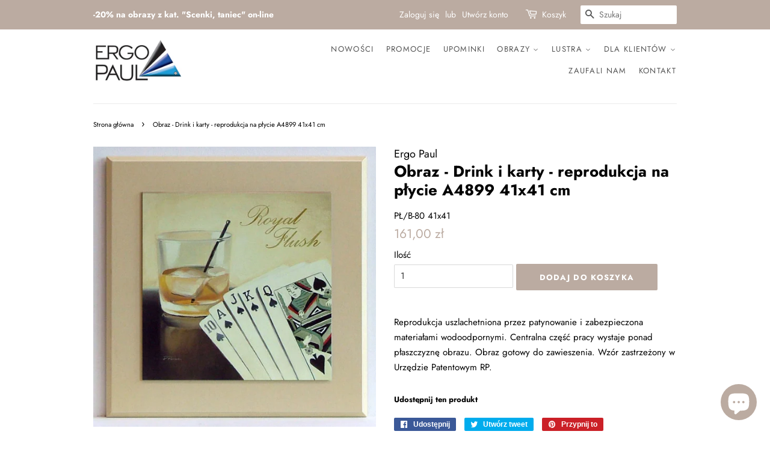

--- FILE ---
content_type: text/html; charset=utf-8
request_url: https://ergopaul.pl/products/obraz-drink-i-karty-reprodukcja-na-plycie-a4899-41x41-cm
body_size: 25408
content:
<!doctype html>
<html class="no-js">
<head>
  
  <!-- Basic page needs ================================================== -->
  <meta charset="utf-8">
  <meta http-equiv="X-UA-Compatible" content="IE=edge,chrome=1">

  
  <link rel="shortcut icon" href="//ergopaul.pl/cdn/shop/files/favicon_32x32.png?v=1613698942" type="image/png" />
  

  <!-- Title and description ================================================== -->
  <title>
  Obraz - Drink i karty - reprodukcja na płycie A4899 41x41 cm &ndash; ErgoPaul.pl | Obrazy-Ramy-Lustra
  </title>

  
  <meta name="description" content="Reprodukcja uszlachetniona przez patynowanie i zabezpieczona materiałami wodoodpornymi. Centralna część pracy wystaje ponad płaszczyznę obrazu. Obraz gotowy do zawieszenia. Wzór zastrzeżony w Urzędzie Patentowym RP.">
  

  

  <script>
//   Shopify.Products.recordRecentlyViewed();
  </script>

  
  <!-- Social meta ================================================== -->
  <!-- /snippets/social-meta-tags.liquid -->




<meta property="og:site_name" content="ErgoPaul.pl | Obrazy-Ramy-Lustra">
<meta property="og:url" content="https://ergopaul.pl/products/obraz-drink-i-karty-reprodukcja-na-plycie-a4899-41x41-cm">
<meta property="og:title" content="Obraz - Drink i karty - reprodukcja na płycie A4899 41x41 cm">
<meta property="og:type" content="product">
<meta property="og:description" content="Reprodukcja uszlachetniona przez patynowanie i zabezpieczona materiałami wodoodpornymi. Centralna część pracy wystaje ponad płaszczyznę obrazu. Obraz gotowy do zawieszenia. Wzór zastrzeżony w Urzędzie Patentowym RP.">

  <meta property="og:price:amount" content="161,00">
  <meta property="og:price:currency" content="PLN">

<meta property="og:image" content="http://ergopaul.pl/cdn/shop/products/9ff2953386a85f41e04fd43cf5720fa7_1200x1200.jpg?v=1579527090">
<meta property="og:image:secure_url" content="https://ergopaul.pl/cdn/shop/products/9ff2953386a85f41e04fd43cf5720fa7_1200x1200.jpg?v=1579527090">


<meta name="twitter:card" content="summary_large_image">
<meta name="twitter:title" content="Obraz - Drink i karty - reprodukcja na płycie A4899 41x41 cm">
<meta name="twitter:description" content="Reprodukcja uszlachetniona przez patynowanie i zabezpieczona materiałami wodoodpornymi. Centralna część pracy wystaje ponad płaszczyznę obrazu. Obraz gotowy do zawieszenia. Wzór zastrzeżony w Urzędzie Patentowym RP.">


  <!-- Helpers ================================================== -->
  <link rel="canonical" href="https://ergopaul.pl/products/obraz-drink-i-karty-reprodukcja-na-plycie-a4899-41x41-cm">
  <meta name="viewport" content="width=device-width,initial-scale=1">
  <meta name="theme-color" content="#bbaba1">
  <meta name="p:domain_verify" content="36c4ec9259c0af0b40811e08dec05abc"/>
  <!-- Facebook Pixel Code -->
<script>
  !function(f,b,e,v,n,t,s)
  {if(f.fbq)return;n=f.fbq=function(){n.callMethod?
  n.callMethod.apply(n,arguments):n.queue.push(arguments)};
  if(!f._fbq)f._fbq=n;n.push=n;n.loaded=!0;n.version='2.0';
  n.queue=[];t=b.createElement(e);t.async=!0;
  t.src=v;s=b.getElementsByTagName(e)[0];
  s.parentNode.insertBefore(t,s)}(window, document,'script',
  'https://connect.facebook.net/en_US/fbevents.js');
  fbq('init', '2753313158089469');
  fbq('track', 'PageView');
</script>
<noscript><img height="1" width="1" style="display:none"
  src="https://www.facebook.com/tr?id=2753313158089469&ev=PageView&noscript=1"
/></noscript>
<!-- End Facebook Pixel Code -->

  <!-- CSS ================================================== -->
  <link href="//ergopaul.pl/cdn/shop/t/6/assets/timber.scss.css?v=84613469786053588381762325229" rel="stylesheet" type="text/css" media="all" />
  <link href="//ergopaul.pl/cdn/shop/t/6/assets/theme.scss.css?v=22483632176375237741762325229" rel="stylesheet" type="text/css" media="all" />

  <script>
    window.theme = window.theme || {};

    var theme = {
      strings: {
        addToCart: "Dodaj do koszyka",
        soldOut: "Wyprzedane",
        unavailable: "Niedostępne",
        zoomClose: "Zamknij (Esc)",
        zoomPrev: "Wstecz (klawisz strzałki w lewo)",
        zoomNext: "Dalej (klawisz strzałki w prawo)",
        addressError: "Błąd podczas wyszukiwania tego adresu",
        addressNoResults: "Brak wyników dla tego adresu",
        addressQueryLimit: "Przekroczono limit używania interfejsu API Google. Rozważ przejście do \u003ca href=\"https:\/\/developers.google.com\/maps\/premium\/usage-limits\"\u003ePlanu Premium\u003c\/a\u003e.",
        authError: "Wystąpił problem z uwierzytelnianiem klucza API Google Maps."
      },
      settings: {
        // Adding some settings to allow the editor to update correctly when they are changed
        enableWideLayout: false,
        typeAccentTransform: true,
        typeAccentSpacing: true,
        baseFontSize: '15px',
        headerBaseFontSize: '26px',
        accentFontSize: '13px'
      },
      variables: {
        mediaQueryMedium: 'screen and (max-width: 768px)',
        bpSmall: false
      },
      moneyFormat: "{{amount_with_comma_separator}} zł"
    }

    document.documentElement.className = document.documentElement.className.replace('no-js', 'supports-js');
  </script>

  <!-- Header hook for plugins ================================================== -->
  <script>window.performance && window.performance.mark && window.performance.mark('shopify.content_for_header.start');</script><meta name="google-site-verification" content="PReDhSkMK_1wfovbFQUJQua_Bn4zyKnEGcwNiQ55B50">
<meta id="shopify-digital-wallet" name="shopify-digital-wallet" content="/9806512224/digital_wallets/dialog">
<link rel="alternate" hreflang="x-default" href="https://ergopaul.pl/products/obraz-drink-i-karty-reprodukcja-na-plycie-a4899-41x41-cm">
<link rel="alternate" hreflang="pl" href="https://ergopaul.pl/products/obraz-drink-i-karty-reprodukcja-na-plycie-a4899-41x41-cm">
<link rel="alternate" hreflang="en" href="https://ergopaul.pl/en/products/obraz-drink-i-karty-reprodukcja-na-plycie-a4899-41x41-cm">
<link rel="alternate" type="application/json+oembed" href="https://ergopaul.pl/products/obraz-drink-i-karty-reprodukcja-na-plycie-a4899-41x41-cm.oembed">
<script async="async" src="/checkouts/internal/preloads.js?locale=pl-PL"></script>
<script id="shopify-features" type="application/json">{"accessToken":"fb913579acb1c8ee8a7a9c6819c430ea","betas":["rich-media-storefront-analytics"],"domain":"ergopaul.pl","predictiveSearch":true,"shopId":9806512224,"locale":"pl"}</script>
<script>var Shopify = Shopify || {};
Shopify.shop = "ergo-paul.myshopify.com";
Shopify.locale = "pl";
Shopify.currency = {"active":"PLN","rate":"1.0"};
Shopify.country = "PL";
Shopify.theme = {"name":"Minimal","id":79918694496,"schema_name":"Minimal","schema_version":"11.7.0","theme_store_id":380,"role":"main"};
Shopify.theme.handle = "null";
Shopify.theme.style = {"id":null,"handle":null};
Shopify.cdnHost = "ergopaul.pl/cdn";
Shopify.routes = Shopify.routes || {};
Shopify.routes.root = "/";</script>
<script type="module">!function(o){(o.Shopify=o.Shopify||{}).modules=!0}(window);</script>
<script>!function(o){function n(){var o=[];function n(){o.push(Array.prototype.slice.apply(arguments))}return n.q=o,n}var t=o.Shopify=o.Shopify||{};t.loadFeatures=n(),t.autoloadFeatures=n()}(window);</script>
<script id="shop-js-analytics" type="application/json">{"pageType":"product"}</script>
<script defer="defer" async type="module" src="//ergopaul.pl/cdn/shopifycloud/shop-js/modules/v2/client.init-shop-cart-sync_C3xTGyPg.pl.esm.js"></script>
<script defer="defer" async type="module" src="//ergopaul.pl/cdn/shopifycloud/shop-js/modules/v2/chunk.common_nYVXtoE1.esm.js"></script>
<script type="module">
  await import("//ergopaul.pl/cdn/shopifycloud/shop-js/modules/v2/client.init-shop-cart-sync_C3xTGyPg.pl.esm.js");
await import("//ergopaul.pl/cdn/shopifycloud/shop-js/modules/v2/chunk.common_nYVXtoE1.esm.js");

  window.Shopify.SignInWithShop?.initShopCartSync?.({"fedCMEnabled":true,"windoidEnabled":true});

</script>
<script>(function() {
  var isLoaded = false;
  function asyncLoad() {
    if (isLoaded) return;
    isLoaded = true;
    var urls = ["https:\/\/easygdpr.b-cdn.net\/v\/1553540745\/gdpr.min.js?shop=ergo-paul.myshopify.com","https:\/\/chimpstatic.com\/mcjs-connected\/js\/users\/506aba78e115e1b81e219c69a\/c4ebb0ec3e79c09e794e4f624.js?shop=ergo-paul.myshopify.com","https:\/\/cdn.nfcube.com\/instafeed-de2a7b9f8887ca92f24ed4c9d84e1528.js?shop=ergo-paul.myshopify.com"];
    for (var i = 0; i < urls.length; i++) {
      var s = document.createElement('script');
      s.type = 'text/javascript';
      s.async = true;
      s.src = urls[i];
      var x = document.getElementsByTagName('script')[0];
      x.parentNode.insertBefore(s, x);
    }
  };
  if(window.attachEvent) {
    window.attachEvent('onload', asyncLoad);
  } else {
    window.addEventListener('load', asyncLoad, false);
  }
})();</script>
<script id="__st">var __st={"a":9806512224,"offset":3600,"reqid":"08adf3d9-aeec-4b99-a730-f2b8d217ac46-1768837478","pageurl":"ergopaul.pl\/products\/obraz-drink-i-karty-reprodukcja-na-plycie-a4899-41x41-cm","u":"ade96365d93b","p":"product","rtyp":"product","rid":4288763002976};</script>
<script>window.ShopifyPaypalV4VisibilityTracking = true;</script>
<script id="captcha-bootstrap">!function(){'use strict';const t='contact',e='account',n='new_comment',o=[[t,t],['blogs',n],['comments',n],[t,'customer']],c=[[e,'customer_login'],[e,'guest_login'],[e,'recover_customer_password'],[e,'create_customer']],r=t=>t.map((([t,e])=>`form[action*='/${t}']:not([data-nocaptcha='true']) input[name='form_type'][value='${e}']`)).join(','),a=t=>()=>t?[...document.querySelectorAll(t)].map((t=>t.form)):[];function s(){const t=[...o],e=r(t);return a(e)}const i='password',u='form_key',d=['recaptcha-v3-token','g-recaptcha-response','h-captcha-response',i],f=()=>{try{return window.sessionStorage}catch{return}},m='__shopify_v',_=t=>t.elements[u];function p(t,e,n=!1){try{const o=window.sessionStorage,c=JSON.parse(o.getItem(e)),{data:r}=function(t){const{data:e,action:n}=t;return t[m]||n?{data:e,action:n}:{data:t,action:n}}(c);for(const[e,n]of Object.entries(r))t.elements[e]&&(t.elements[e].value=n);n&&o.removeItem(e)}catch(o){console.error('form repopulation failed',{error:o})}}const l='form_type',E='cptcha';function T(t){t.dataset[E]=!0}const w=window,h=w.document,L='Shopify',v='ce_forms',y='captcha';let A=!1;((t,e)=>{const n=(g='f06e6c50-85a8-45c8-87d0-21a2b65856fe',I='https://cdn.shopify.com/shopifycloud/storefront-forms-hcaptcha/ce_storefront_forms_captcha_hcaptcha.v1.5.2.iife.js',D={infoText:'Chronione przez hCaptcha',privacyText:'Prywatność',termsText:'Warunki'},(t,e,n)=>{const o=w[L][v],c=o.bindForm;if(c)return c(t,g,e,D).then(n);var r;o.q.push([[t,g,e,D],n]),r=I,A||(h.body.append(Object.assign(h.createElement('script'),{id:'captcha-provider',async:!0,src:r})),A=!0)});var g,I,D;w[L]=w[L]||{},w[L][v]=w[L][v]||{},w[L][v].q=[],w[L][y]=w[L][y]||{},w[L][y].protect=function(t,e){n(t,void 0,e),T(t)},Object.freeze(w[L][y]),function(t,e,n,w,h,L){const[v,y,A,g]=function(t,e,n){const i=e?o:[],u=t?c:[],d=[...i,...u],f=r(d),m=r(i),_=r(d.filter((([t,e])=>n.includes(e))));return[a(f),a(m),a(_),s()]}(w,h,L),I=t=>{const e=t.target;return e instanceof HTMLFormElement?e:e&&e.form},D=t=>v().includes(t);t.addEventListener('submit',(t=>{const e=I(t);if(!e)return;const n=D(e)&&!e.dataset.hcaptchaBound&&!e.dataset.recaptchaBound,o=_(e),c=g().includes(e)&&(!o||!o.value);(n||c)&&t.preventDefault(),c&&!n&&(function(t){try{if(!f())return;!function(t){const e=f();if(!e)return;const n=_(t);if(!n)return;const o=n.value;o&&e.removeItem(o)}(t);const e=Array.from(Array(32),(()=>Math.random().toString(36)[2])).join('');!function(t,e){_(t)||t.append(Object.assign(document.createElement('input'),{type:'hidden',name:u})),t.elements[u].value=e}(t,e),function(t,e){const n=f();if(!n)return;const o=[...t.querySelectorAll(`input[type='${i}']`)].map((({name:t})=>t)),c=[...d,...o],r={};for(const[a,s]of new FormData(t).entries())c.includes(a)||(r[a]=s);n.setItem(e,JSON.stringify({[m]:1,action:t.action,data:r}))}(t,e)}catch(e){console.error('failed to persist form',e)}}(e),e.submit())}));const S=(t,e)=>{t&&!t.dataset[E]&&(n(t,e.some((e=>e===t))),T(t))};for(const o of['focusin','change'])t.addEventListener(o,(t=>{const e=I(t);D(e)&&S(e,y())}));const B=e.get('form_key'),M=e.get(l),P=B&&M;t.addEventListener('DOMContentLoaded',(()=>{const t=y();if(P)for(const e of t)e.elements[l].value===M&&p(e,B);[...new Set([...A(),...v().filter((t=>'true'===t.dataset.shopifyCaptcha))])].forEach((e=>S(e,t)))}))}(h,new URLSearchParams(w.location.search),n,t,e,['guest_login'])})(!0,!0)}();</script>
<script integrity="sha256-4kQ18oKyAcykRKYeNunJcIwy7WH5gtpwJnB7kiuLZ1E=" data-source-attribution="shopify.loadfeatures" defer="defer" src="//ergopaul.pl/cdn/shopifycloud/storefront/assets/storefront/load_feature-a0a9edcb.js" crossorigin="anonymous"></script>
<script data-source-attribution="shopify.dynamic_checkout.dynamic.init">var Shopify=Shopify||{};Shopify.PaymentButton=Shopify.PaymentButton||{isStorefrontPortableWallets:!0,init:function(){window.Shopify.PaymentButton.init=function(){};var t=document.createElement("script");t.src="https://ergopaul.pl/cdn/shopifycloud/portable-wallets/latest/portable-wallets.pl.js",t.type="module",document.head.appendChild(t)}};
</script>
<script data-source-attribution="shopify.dynamic_checkout.buyer_consent">
  function portableWalletsHideBuyerConsent(e){var t=document.getElementById("shopify-buyer-consent"),n=document.getElementById("shopify-subscription-policy-button");t&&n&&(t.classList.add("hidden"),t.setAttribute("aria-hidden","true"),n.removeEventListener("click",e))}function portableWalletsShowBuyerConsent(e){var t=document.getElementById("shopify-buyer-consent"),n=document.getElementById("shopify-subscription-policy-button");t&&n&&(t.classList.remove("hidden"),t.removeAttribute("aria-hidden"),n.addEventListener("click",e))}window.Shopify?.PaymentButton&&(window.Shopify.PaymentButton.hideBuyerConsent=portableWalletsHideBuyerConsent,window.Shopify.PaymentButton.showBuyerConsent=portableWalletsShowBuyerConsent);
</script>
<script data-source-attribution="shopify.dynamic_checkout.cart.bootstrap">document.addEventListener("DOMContentLoaded",(function(){function t(){return document.querySelector("shopify-accelerated-checkout-cart, shopify-accelerated-checkout")}if(t())Shopify.PaymentButton.init();else{new MutationObserver((function(e,n){t()&&(Shopify.PaymentButton.init(),n.disconnect())})).observe(document.body,{childList:!0,subtree:!0})}}));
</script>
<link id="shopify-accelerated-checkout-styles" rel="stylesheet" media="screen" href="https://ergopaul.pl/cdn/shopifycloud/portable-wallets/latest/accelerated-checkout-backwards-compat.css" crossorigin="anonymous">
<style id="shopify-accelerated-checkout-cart">
        #shopify-buyer-consent {
  margin-top: 1em;
  display: inline-block;
  width: 100%;
}

#shopify-buyer-consent.hidden {
  display: none;
}

#shopify-subscription-policy-button {
  background: none;
  border: none;
  padding: 0;
  text-decoration: underline;
  font-size: inherit;
  cursor: pointer;
}

#shopify-subscription-policy-button::before {
  box-shadow: none;
}

      </style>

<script>window.performance && window.performance.mark && window.performance.mark('shopify.content_for_header.end');</script>

  <script src="//ergopaul.pl/cdn/shop/t/6/assets/jquery-2.2.3.min.js?v=58211863146907186831574194142" type="text/javascript"></script>

  <script src="//ergopaul.pl/cdn/shop/t/6/assets/lazysizes.min.js?v=155223123402716617051574194142" async="async"></script>

  
  


<script>
window.mlvedaShopCurrency = "PLN";
window.shopCurrency = "PLN";
window.supported_currencies = "PLN USD GBP EUR CAD AUD INR JPY";
</script>
  <!-- Global site tag (gtag.js) - Google Ads: 687085722 -->
<script async src="https://www.googletagmanager.com/gtag/js?id=AW-687085722"></script>
<script>
  window.dataLayer = window.dataLayer || [];
  function gtag(){dataLayer.push(arguments);}
  gtag('js', new Date());

  gtag('config', 'AW-687085722');
</script>

<!-- Event snippet for Purchase conversion page -->
<script>
  gtag('event', 'conversion', {
      'send_to': 'AW-687085722/aYjkCJjB9_MBEJqx0McC',
      'value': ,
      'currency': 'PLN',
      'transaction_id': '’.
  });
</script>


  

  

  

  
    <script type="text/javascript">
      try {
        window.EasyGdprSettings = "{\"cookie_banner\":false,\"cookie_banner_cookiename\":\"\",\"cookie_banner_settings\":{},\"current_theme\":\"minimal\",\"custom_button_position\":\"\",\"eg_display\":[\"footer\",\"login\",\"account\"],\"enabled\":true,\"texts\":{\"EDIT_PERSONAL_DATA_HANDLE\":\"moje-dane-edycja\",\"BUTTON_MY\":\"Moje dane\",\"BUTTON_EDIT\":\"Edytuj dane\",\"DEL_REQUEST_THANKYOU\":\"Dziękujemy za zgłoszenie. W ciągu 30 dni Państwa dane zostaną usunięte.\",\"BUTTON_ACCESS\":\"Moje dane\",\"BUTTON_DOWNLOAD\":\"Pobierz dane\",\"NO_DATA\":\"Brak danych powiązanych z podanym adresem e-mail\",\"MY_PERSONAL_DATA_HANDLE\":\"moje-dane\",\"REQUEST_PERSONAL_DATA_HANDLE\":\"moje-dane-pobierz\",\"MOD_REQUEST_THANKYOU\":\"Dziękujemy za zgłoszenie. W ciągu 30 dni Państwa dane zostaną zmienione.\",\"COMMENT_MISSING\":\"Prosimy opisać, jakie operacje na danych chcieliby Państwo wykonać\",\"ACC_REQUEST_THANKYOU\":\"Dziękujemy za zgłoszenie. Państwa dane zostały wysłane na podany adres e-mail.\",\"BUTTON_DELETE\":\"Usuń dane\"}}";
      } catch (error) {}
    </script>
  



<script src="https://cdn.shopify.com/extensions/7bc9bb47-adfa-4267-963e-cadee5096caf/inbox-1252/assets/inbox-chat-loader.js" type="text/javascript" defer="defer"></script>
<link href="https://monorail-edge.shopifysvc.com" rel="dns-prefetch">
<script>(function(){if ("sendBeacon" in navigator && "performance" in window) {try {var session_token_from_headers = performance.getEntriesByType('navigation')[0].serverTiming.find(x => x.name == '_s').description;} catch {var session_token_from_headers = undefined;}var session_cookie_matches = document.cookie.match(/_shopify_s=([^;]*)/);var session_token_from_cookie = session_cookie_matches && session_cookie_matches.length === 2 ? session_cookie_matches[1] : "";var session_token = session_token_from_headers || session_token_from_cookie || "";function handle_abandonment_event(e) {var entries = performance.getEntries().filter(function(entry) {return /monorail-edge.shopifysvc.com/.test(entry.name);});if (!window.abandonment_tracked && entries.length === 0) {window.abandonment_tracked = true;var currentMs = Date.now();var navigation_start = performance.timing.navigationStart;var payload = {shop_id: 9806512224,url: window.location.href,navigation_start,duration: currentMs - navigation_start,session_token,page_type: "product"};window.navigator.sendBeacon("https://monorail-edge.shopifysvc.com/v1/produce", JSON.stringify({schema_id: "online_store_buyer_site_abandonment/1.1",payload: payload,metadata: {event_created_at_ms: currentMs,event_sent_at_ms: currentMs}}));}}window.addEventListener('pagehide', handle_abandonment_event);}}());</script>
<script id="web-pixels-manager-setup">(function e(e,d,r,n,o){if(void 0===o&&(o={}),!Boolean(null===(a=null===(i=window.Shopify)||void 0===i?void 0:i.analytics)||void 0===a?void 0:a.replayQueue)){var i,a;window.Shopify=window.Shopify||{};var t=window.Shopify;t.analytics=t.analytics||{};var s=t.analytics;s.replayQueue=[],s.publish=function(e,d,r){return s.replayQueue.push([e,d,r]),!0};try{self.performance.mark("wpm:start")}catch(e){}var l=function(){var e={modern:/Edge?\/(1{2}[4-9]|1[2-9]\d|[2-9]\d{2}|\d{4,})\.\d+(\.\d+|)|Firefox\/(1{2}[4-9]|1[2-9]\d|[2-9]\d{2}|\d{4,})\.\d+(\.\d+|)|Chrom(ium|e)\/(9{2}|\d{3,})\.\d+(\.\d+|)|(Maci|X1{2}).+ Version\/(15\.\d+|(1[6-9]|[2-9]\d|\d{3,})\.\d+)([,.]\d+|)( \(\w+\)|)( Mobile\/\w+|) Safari\/|Chrome.+OPR\/(9{2}|\d{3,})\.\d+\.\d+|(CPU[ +]OS|iPhone[ +]OS|CPU[ +]iPhone|CPU IPhone OS|CPU iPad OS)[ +]+(15[._]\d+|(1[6-9]|[2-9]\d|\d{3,})[._]\d+)([._]\d+|)|Android:?[ /-](13[3-9]|1[4-9]\d|[2-9]\d{2}|\d{4,})(\.\d+|)(\.\d+|)|Android.+Firefox\/(13[5-9]|1[4-9]\d|[2-9]\d{2}|\d{4,})\.\d+(\.\d+|)|Android.+Chrom(ium|e)\/(13[3-9]|1[4-9]\d|[2-9]\d{2}|\d{4,})\.\d+(\.\d+|)|SamsungBrowser\/([2-9]\d|\d{3,})\.\d+/,legacy:/Edge?\/(1[6-9]|[2-9]\d|\d{3,})\.\d+(\.\d+|)|Firefox\/(5[4-9]|[6-9]\d|\d{3,})\.\d+(\.\d+|)|Chrom(ium|e)\/(5[1-9]|[6-9]\d|\d{3,})\.\d+(\.\d+|)([\d.]+$|.*Safari\/(?![\d.]+ Edge\/[\d.]+$))|(Maci|X1{2}).+ Version\/(10\.\d+|(1[1-9]|[2-9]\d|\d{3,})\.\d+)([,.]\d+|)( \(\w+\)|)( Mobile\/\w+|) Safari\/|Chrome.+OPR\/(3[89]|[4-9]\d|\d{3,})\.\d+\.\d+|(CPU[ +]OS|iPhone[ +]OS|CPU[ +]iPhone|CPU IPhone OS|CPU iPad OS)[ +]+(10[._]\d+|(1[1-9]|[2-9]\d|\d{3,})[._]\d+)([._]\d+|)|Android:?[ /-](13[3-9]|1[4-9]\d|[2-9]\d{2}|\d{4,})(\.\d+|)(\.\d+|)|Mobile Safari.+OPR\/([89]\d|\d{3,})\.\d+\.\d+|Android.+Firefox\/(13[5-9]|1[4-9]\d|[2-9]\d{2}|\d{4,})\.\d+(\.\d+|)|Android.+Chrom(ium|e)\/(13[3-9]|1[4-9]\d|[2-9]\d{2}|\d{4,})\.\d+(\.\d+|)|Android.+(UC? ?Browser|UCWEB|U3)[ /]?(15\.([5-9]|\d{2,})|(1[6-9]|[2-9]\d|\d{3,})\.\d+)\.\d+|SamsungBrowser\/(5\.\d+|([6-9]|\d{2,})\.\d+)|Android.+MQ{2}Browser\/(14(\.(9|\d{2,})|)|(1[5-9]|[2-9]\d|\d{3,})(\.\d+|))(\.\d+|)|K[Aa][Ii]OS\/(3\.\d+|([4-9]|\d{2,})\.\d+)(\.\d+|)/},d=e.modern,r=e.legacy,n=navigator.userAgent;return n.match(d)?"modern":n.match(r)?"legacy":"unknown"}(),u="modern"===l?"modern":"legacy",c=(null!=n?n:{modern:"",legacy:""})[u],f=function(e){return[e.baseUrl,"/wpm","/b",e.hashVersion,"modern"===e.buildTarget?"m":"l",".js"].join("")}({baseUrl:d,hashVersion:r,buildTarget:u}),m=function(e){var d=e.version,r=e.bundleTarget,n=e.surface,o=e.pageUrl,i=e.monorailEndpoint;return{emit:function(e){var a=e.status,t=e.errorMsg,s=(new Date).getTime(),l=JSON.stringify({metadata:{event_sent_at_ms:s},events:[{schema_id:"web_pixels_manager_load/3.1",payload:{version:d,bundle_target:r,page_url:o,status:a,surface:n,error_msg:t},metadata:{event_created_at_ms:s}}]});if(!i)return console&&console.warn&&console.warn("[Web Pixels Manager] No Monorail endpoint provided, skipping logging."),!1;try{return self.navigator.sendBeacon.bind(self.navigator)(i,l)}catch(e){}var u=new XMLHttpRequest;try{return u.open("POST",i,!0),u.setRequestHeader("Content-Type","text/plain"),u.send(l),!0}catch(e){return console&&console.warn&&console.warn("[Web Pixels Manager] Got an unhandled error while logging to Monorail."),!1}}}}({version:r,bundleTarget:l,surface:e.surface,pageUrl:self.location.href,monorailEndpoint:e.monorailEndpoint});try{o.browserTarget=l,function(e){var d=e.src,r=e.async,n=void 0===r||r,o=e.onload,i=e.onerror,a=e.sri,t=e.scriptDataAttributes,s=void 0===t?{}:t,l=document.createElement("script"),u=document.querySelector("head"),c=document.querySelector("body");if(l.async=n,l.src=d,a&&(l.integrity=a,l.crossOrigin="anonymous"),s)for(var f in s)if(Object.prototype.hasOwnProperty.call(s,f))try{l.dataset[f]=s[f]}catch(e){}if(o&&l.addEventListener("load",o),i&&l.addEventListener("error",i),u)u.appendChild(l);else{if(!c)throw new Error("Did not find a head or body element to append the script");c.appendChild(l)}}({src:f,async:!0,onload:function(){if(!function(){var e,d;return Boolean(null===(d=null===(e=window.Shopify)||void 0===e?void 0:e.analytics)||void 0===d?void 0:d.initialized)}()){var d=window.webPixelsManager.init(e)||void 0;if(d){var r=window.Shopify.analytics;r.replayQueue.forEach((function(e){var r=e[0],n=e[1],o=e[2];d.publishCustomEvent(r,n,o)})),r.replayQueue=[],r.publish=d.publishCustomEvent,r.visitor=d.visitor,r.initialized=!0}}},onerror:function(){return m.emit({status:"failed",errorMsg:"".concat(f," has failed to load")})},sri:function(e){var d=/^sha384-[A-Za-z0-9+/=]+$/;return"string"==typeof e&&d.test(e)}(c)?c:"",scriptDataAttributes:o}),m.emit({status:"loading"})}catch(e){m.emit({status:"failed",errorMsg:(null==e?void 0:e.message)||"Unknown error"})}}})({shopId: 9806512224,storefrontBaseUrl: "https://ergopaul.pl",extensionsBaseUrl: "https://extensions.shopifycdn.com/cdn/shopifycloud/web-pixels-manager",monorailEndpoint: "https://monorail-edge.shopifysvc.com/unstable/produce_batch",surface: "storefront-renderer",enabledBetaFlags: ["2dca8a86"],webPixelsConfigList: [{"id":"1645707606","configuration":"{\"pixel_id\":\"2753313158089469\",\"pixel_type\":\"facebook_pixel\"}","eventPayloadVersion":"v1","runtimeContext":"OPEN","scriptVersion":"ca16bc87fe92b6042fbaa3acc2fbdaa6","type":"APP","apiClientId":2329312,"privacyPurposes":["ANALYTICS","MARKETING","SALE_OF_DATA"],"dataSharingAdjustments":{"protectedCustomerApprovalScopes":["read_customer_address","read_customer_email","read_customer_name","read_customer_personal_data","read_customer_phone"]}},{"id":"973013334","configuration":"{\"config\":\"{\\\"pixel_id\\\":\\\"AW-687085722\\\",\\\"target_country\\\":\\\"PL\\\",\\\"gtag_events\\\":[{\\\"type\\\":\\\"search\\\",\\\"action_label\\\":\\\"AW-687085722\\\/qbYjCNuh9rYBEJqx0McC\\\"},{\\\"type\\\":\\\"begin_checkout\\\",\\\"action_label\\\":\\\"AW-687085722\\\/ULK2CNih9rYBEJqx0McC\\\"},{\\\"type\\\":\\\"view_item\\\",\\\"action_label\\\":[\\\"AW-687085722\\\/4n3cCNKh9rYBEJqx0McC\\\",\\\"MC-P3RJSPY10H\\\"]},{\\\"type\\\":\\\"purchase\\\",\\\"action_label\\\":[\\\"AW-687085722\\\/aXdzCM-h9rYBEJqx0McC\\\",\\\"MC-P3RJSPY10H\\\"]},{\\\"type\\\":\\\"page_view\\\",\\\"action_label\\\":[\\\"AW-687085722\\\/lHLrCMyh9rYBEJqx0McC\\\",\\\"MC-P3RJSPY10H\\\"]},{\\\"type\\\":\\\"add_payment_info\\\",\\\"action_label\\\":\\\"AW-687085722\\\/8VkZCN6h9rYBEJqx0McC\\\"},{\\\"type\\\":\\\"add_to_cart\\\",\\\"action_label\\\":\\\"AW-687085722\\\/km0lCNWh9rYBEJqx0McC\\\"}],\\\"enable_monitoring_mode\\\":false}\"}","eventPayloadVersion":"v1","runtimeContext":"OPEN","scriptVersion":"b2a88bafab3e21179ed38636efcd8a93","type":"APP","apiClientId":1780363,"privacyPurposes":[],"dataSharingAdjustments":{"protectedCustomerApprovalScopes":["read_customer_address","read_customer_email","read_customer_name","read_customer_personal_data","read_customer_phone"]}},{"id":"187138390","eventPayloadVersion":"v1","runtimeContext":"LAX","scriptVersion":"1","type":"CUSTOM","privacyPurposes":["ANALYTICS"],"name":"Google Analytics tag (migrated)"},{"id":"shopify-app-pixel","configuration":"{}","eventPayloadVersion":"v1","runtimeContext":"STRICT","scriptVersion":"0450","apiClientId":"shopify-pixel","type":"APP","privacyPurposes":["ANALYTICS","MARKETING"]},{"id":"shopify-custom-pixel","eventPayloadVersion":"v1","runtimeContext":"LAX","scriptVersion":"0450","apiClientId":"shopify-pixel","type":"CUSTOM","privacyPurposes":["ANALYTICS","MARKETING"]}],isMerchantRequest: false,initData: {"shop":{"name":"ErgoPaul.pl | Obrazy-Ramy-Lustra","paymentSettings":{"currencyCode":"PLN"},"myshopifyDomain":"ergo-paul.myshopify.com","countryCode":"PL","storefrontUrl":"https:\/\/ergopaul.pl"},"customer":null,"cart":null,"checkout":null,"productVariants":[{"price":{"amount":161.0,"currencyCode":"PLN"},"product":{"title":"Obraz - Drink i karty - reprodukcja na płycie A4899 41x41 cm","vendor":"Ergo Paul","id":"4288763002976","untranslatedTitle":"Obraz - Drink i karty - reprodukcja na płycie A4899 41x41 cm","url":"\/products\/obraz-drink-i-karty-reprodukcja-na-plycie-a4899-41x41-cm","type":"Hobby i Casino"},"id":"30895443804256","image":{"src":"\/\/ergopaul.pl\/cdn\/shop\/products\/9ff2953386a85f41e04fd43cf5720fa7.jpg?v=1579527090"},"sku":"PŁ\/B-80 41x41","title":"Default Title","untranslatedTitle":"Default Title"}],"purchasingCompany":null},},"https://ergopaul.pl/cdn","fcfee988w5aeb613cpc8e4bc33m6693e112",{"modern":"","legacy":""},{"shopId":"9806512224","storefrontBaseUrl":"https:\/\/ergopaul.pl","extensionBaseUrl":"https:\/\/extensions.shopifycdn.com\/cdn\/shopifycloud\/web-pixels-manager","surface":"storefront-renderer","enabledBetaFlags":"[\"2dca8a86\"]","isMerchantRequest":"false","hashVersion":"fcfee988w5aeb613cpc8e4bc33m6693e112","publish":"custom","events":"[[\"page_viewed\",{}],[\"product_viewed\",{\"productVariant\":{\"price\":{\"amount\":161.0,\"currencyCode\":\"PLN\"},\"product\":{\"title\":\"Obraz - Drink i karty - reprodukcja na płycie A4899 41x41 cm\",\"vendor\":\"Ergo Paul\",\"id\":\"4288763002976\",\"untranslatedTitle\":\"Obraz - Drink i karty - reprodukcja na płycie A4899 41x41 cm\",\"url\":\"\/products\/obraz-drink-i-karty-reprodukcja-na-plycie-a4899-41x41-cm\",\"type\":\"Hobby i Casino\"},\"id\":\"30895443804256\",\"image\":{\"src\":\"\/\/ergopaul.pl\/cdn\/shop\/products\/9ff2953386a85f41e04fd43cf5720fa7.jpg?v=1579527090\"},\"sku\":\"PŁ\/B-80 41x41\",\"title\":\"Default Title\",\"untranslatedTitle\":\"Default Title\"}}]]"});</script><script>
  window.ShopifyAnalytics = window.ShopifyAnalytics || {};
  window.ShopifyAnalytics.meta = window.ShopifyAnalytics.meta || {};
  window.ShopifyAnalytics.meta.currency = 'PLN';
  var meta = {"product":{"id":4288763002976,"gid":"gid:\/\/shopify\/Product\/4288763002976","vendor":"Ergo Paul","type":"Hobby i Casino","handle":"obraz-drink-i-karty-reprodukcja-na-plycie-a4899-41x41-cm","variants":[{"id":30895443804256,"price":16100,"name":"Obraz - Drink i karty - reprodukcja na płycie A4899 41x41 cm","public_title":null,"sku":"PŁ\/B-80 41x41"}],"remote":false},"page":{"pageType":"product","resourceType":"product","resourceId":4288763002976,"requestId":"08adf3d9-aeec-4b99-a730-f2b8d217ac46-1768837478"}};
  for (var attr in meta) {
    window.ShopifyAnalytics.meta[attr] = meta[attr];
  }
</script>
<script class="analytics">
  (function () {
    var customDocumentWrite = function(content) {
      var jquery = null;

      if (window.jQuery) {
        jquery = window.jQuery;
      } else if (window.Checkout && window.Checkout.$) {
        jquery = window.Checkout.$;
      }

      if (jquery) {
        jquery('body').append(content);
      }
    };

    var hasLoggedConversion = function(token) {
      if (token) {
        return document.cookie.indexOf('loggedConversion=' + token) !== -1;
      }
      return false;
    }

    var setCookieIfConversion = function(token) {
      if (token) {
        var twoMonthsFromNow = new Date(Date.now());
        twoMonthsFromNow.setMonth(twoMonthsFromNow.getMonth() + 2);

        document.cookie = 'loggedConversion=' + token + '; expires=' + twoMonthsFromNow;
      }
    }

    var trekkie = window.ShopifyAnalytics.lib = window.trekkie = window.trekkie || [];
    if (trekkie.integrations) {
      return;
    }
    trekkie.methods = [
      'identify',
      'page',
      'ready',
      'track',
      'trackForm',
      'trackLink'
    ];
    trekkie.factory = function(method) {
      return function() {
        var args = Array.prototype.slice.call(arguments);
        args.unshift(method);
        trekkie.push(args);
        return trekkie;
      };
    };
    for (var i = 0; i < trekkie.methods.length; i++) {
      var key = trekkie.methods[i];
      trekkie[key] = trekkie.factory(key);
    }
    trekkie.load = function(config) {
      trekkie.config = config || {};
      trekkie.config.initialDocumentCookie = document.cookie;
      var first = document.getElementsByTagName('script')[0];
      var script = document.createElement('script');
      script.type = 'text/javascript';
      script.onerror = function(e) {
        var scriptFallback = document.createElement('script');
        scriptFallback.type = 'text/javascript';
        scriptFallback.onerror = function(error) {
                var Monorail = {
      produce: function produce(monorailDomain, schemaId, payload) {
        var currentMs = new Date().getTime();
        var event = {
          schema_id: schemaId,
          payload: payload,
          metadata: {
            event_created_at_ms: currentMs,
            event_sent_at_ms: currentMs
          }
        };
        return Monorail.sendRequest("https://" + monorailDomain + "/v1/produce", JSON.stringify(event));
      },
      sendRequest: function sendRequest(endpointUrl, payload) {
        // Try the sendBeacon API
        if (window && window.navigator && typeof window.navigator.sendBeacon === 'function' && typeof window.Blob === 'function' && !Monorail.isIos12()) {
          var blobData = new window.Blob([payload], {
            type: 'text/plain'
          });

          if (window.navigator.sendBeacon(endpointUrl, blobData)) {
            return true;
          } // sendBeacon was not successful

        } // XHR beacon

        var xhr = new XMLHttpRequest();

        try {
          xhr.open('POST', endpointUrl);
          xhr.setRequestHeader('Content-Type', 'text/plain');
          xhr.send(payload);
        } catch (e) {
          console.log(e);
        }

        return false;
      },
      isIos12: function isIos12() {
        return window.navigator.userAgent.lastIndexOf('iPhone; CPU iPhone OS 12_') !== -1 || window.navigator.userAgent.lastIndexOf('iPad; CPU OS 12_') !== -1;
      }
    };
    Monorail.produce('monorail-edge.shopifysvc.com',
      'trekkie_storefront_load_errors/1.1',
      {shop_id: 9806512224,
      theme_id: 79918694496,
      app_name: "storefront",
      context_url: window.location.href,
      source_url: "//ergopaul.pl/cdn/s/trekkie.storefront.cd680fe47e6c39ca5d5df5f0a32d569bc48c0f27.min.js"});

        };
        scriptFallback.async = true;
        scriptFallback.src = '//ergopaul.pl/cdn/s/trekkie.storefront.cd680fe47e6c39ca5d5df5f0a32d569bc48c0f27.min.js';
        first.parentNode.insertBefore(scriptFallback, first);
      };
      script.async = true;
      script.src = '//ergopaul.pl/cdn/s/trekkie.storefront.cd680fe47e6c39ca5d5df5f0a32d569bc48c0f27.min.js';
      first.parentNode.insertBefore(script, first);
    };
    trekkie.load(
      {"Trekkie":{"appName":"storefront","development":false,"defaultAttributes":{"shopId":9806512224,"isMerchantRequest":null,"themeId":79918694496,"themeCityHash":"14807038903691266558","contentLanguage":"pl","currency":"PLN","eventMetadataId":"484efa20-ab6d-48b0-9964-014a9beadd6a"},"isServerSideCookieWritingEnabled":true,"monorailRegion":"shop_domain","enabledBetaFlags":["65f19447"]},"Session Attribution":{},"S2S":{"facebookCapiEnabled":true,"source":"trekkie-storefront-renderer","apiClientId":580111}}
    );

    var loaded = false;
    trekkie.ready(function() {
      if (loaded) return;
      loaded = true;

      window.ShopifyAnalytics.lib = window.trekkie;

      var originalDocumentWrite = document.write;
      document.write = customDocumentWrite;
      try { window.ShopifyAnalytics.merchantGoogleAnalytics.call(this); } catch(error) {};
      document.write = originalDocumentWrite;

      window.ShopifyAnalytics.lib.page(null,{"pageType":"product","resourceType":"product","resourceId":4288763002976,"requestId":"08adf3d9-aeec-4b99-a730-f2b8d217ac46-1768837478","shopifyEmitted":true});

      var match = window.location.pathname.match(/checkouts\/(.+)\/(thank_you|post_purchase)/)
      var token = match? match[1]: undefined;
      if (!hasLoggedConversion(token)) {
        setCookieIfConversion(token);
        window.ShopifyAnalytics.lib.track("Viewed Product",{"currency":"PLN","variantId":30895443804256,"productId":4288763002976,"productGid":"gid:\/\/shopify\/Product\/4288763002976","name":"Obraz - Drink i karty - reprodukcja na płycie A4899 41x41 cm","price":"161.00","sku":"PŁ\/B-80 41x41","brand":"Ergo Paul","variant":null,"category":"Hobby i Casino","nonInteraction":true,"remote":false},undefined,undefined,{"shopifyEmitted":true});
      window.ShopifyAnalytics.lib.track("monorail:\/\/trekkie_storefront_viewed_product\/1.1",{"currency":"PLN","variantId":30895443804256,"productId":4288763002976,"productGid":"gid:\/\/shopify\/Product\/4288763002976","name":"Obraz - Drink i karty - reprodukcja na płycie A4899 41x41 cm","price":"161.00","sku":"PŁ\/B-80 41x41","brand":"Ergo Paul","variant":null,"category":"Hobby i Casino","nonInteraction":true,"remote":false,"referer":"https:\/\/ergopaul.pl\/products\/obraz-drink-i-karty-reprodukcja-na-plycie-a4899-41x41-cm"});
      }
    });


        var eventsListenerScript = document.createElement('script');
        eventsListenerScript.async = true;
        eventsListenerScript.src = "//ergopaul.pl/cdn/shopifycloud/storefront/assets/shop_events_listener-3da45d37.js";
        document.getElementsByTagName('head')[0].appendChild(eventsListenerScript);

})();</script>
  <script>
  if (!window.ga || (window.ga && typeof window.ga !== 'function')) {
    window.ga = function ga() {
      (window.ga.q = window.ga.q || []).push(arguments);
      if (window.Shopify && window.Shopify.analytics && typeof window.Shopify.analytics.publish === 'function') {
        window.Shopify.analytics.publish("ga_stub_called", {}, {sendTo: "google_osp_migration"});
      }
      console.error("Shopify's Google Analytics stub called with:", Array.from(arguments), "\nSee https://help.shopify.com/manual/promoting-marketing/pixels/pixel-migration#google for more information.");
    };
    if (window.Shopify && window.Shopify.analytics && typeof window.Shopify.analytics.publish === 'function') {
      window.Shopify.analytics.publish("ga_stub_initialized", {}, {sendTo: "google_osp_migration"});
    }
  }
</script>
<script
  defer
  src="https://ergopaul.pl/cdn/shopifycloud/perf-kit/shopify-perf-kit-3.0.4.min.js"
  data-application="storefront-renderer"
  data-shop-id="9806512224"
  data-render-region="gcp-us-east1"
  data-page-type="product"
  data-theme-instance-id="79918694496"
  data-theme-name="Minimal"
  data-theme-version="11.7.0"
  data-monorail-region="shop_domain"
  data-resource-timing-sampling-rate="10"
  data-shs="true"
  data-shs-beacon="true"
  data-shs-export-with-fetch="true"
  data-shs-logs-sample-rate="1"
  data-shs-beacon-endpoint="https://ergopaul.pl/api/collect"
></script>
</head>

<body id="obraz-drink-i-karty-reprodukcja-na-plycie-a4899-41x41-cm" class="template-product">

  <div id="shopify-section-header" class="shopify-section"><style>
  .logo__image-wrapper {
    max-width: 150px;
  }
  /*================= If logo is above navigation ================== */
  

  /*============ If logo is on the same line as navigation ============ */
  
    .site-header .grid--full {
      border-bottom: 1px solid #ebebeb;
      padding-bottom: 30px;
    }
  


  
    @media screen and (min-width: 769px) {
      .site-nav {
        text-align: right!important;
      }
    }
  
</style>

<div data-section-id="header" data-section-type="header-section">
  <div class="header-bar">
    <div class="wrapper medium-down--hide">
      <div class="post-large--display-table">

        
          <div class="header-bar__left post-large--display-table-cell">

            

            

            
              <div class="header-bar__module header-bar__message">
                
                  <a href="/collections/scenki">
                
                  -20% na obrazy z kat. &quot;Scenki, taniec&quot; on-line
                
                  </a>
                
              </div>
            

          </div>
        

        <div class="header-bar__right post-large--display-table-cell">

          
            <ul class="header-bar__module header-bar__module--list">
              
                <li>
                  <a href="/account/login" id="customer_login_link">Zaloguj się</a>
                </li>
                <li>lub</li>
                <li>
                  <a href="/account/register" id="customer_register_link">Utwórz konto</a>
                </li>
              
            </ul>
          

          <div class="header-bar__module">
            <span class="header-bar__sep" aria-hidden="true"></span>
            <a href="/cart" class="cart-page-link">
              <span class="icon icon-cart header-bar__cart-icon" aria-hidden="true"></span>
            </a>
          </div>

          <div class="header-bar__module">
            <a href="/cart" class="cart-page-link">
              Koszyk
              <span class="cart-count header-bar__cart-count hidden-count">0</span>
            </a>
          </div>

          
            
              <div class="header-bar__module header-bar__search">
                


  <form action="/search" method="get" class="header-bar__search-form clearfix" role="search">
    
    <button type="submit" class="btn btn--search icon-fallback-text header-bar__search-submit">
      <span class="icon icon-search" aria-hidden="true"></span>
      <span class="fallback-text">Szukaj</span>
    </button>
    <input type="search" name="q" value="" aria-label="Szukaj" class="header-bar__search-input" placeholder="Szukaj">
  </form>


              </div>
            
          

        </div>
      </div>
    </div>

    <div class="wrapper post-large--hide announcement-bar--mobile">
      
        
          <a href="/collections/scenki">
        
          <span>-20% na obrazy z kat. &quot;Scenki, taniec&quot; on-line</span>
        
          </a>
        
      
    </div>

    <div class="wrapper post-large--hide">
      
        <button type="button" class="mobile-nav-trigger" id="MobileNavTrigger" aria-controls="MobileNav" aria-expanded="false">
          <span class="icon icon-hamburger" aria-hidden="true"></span>
          Menu
        </button>
      
      <a href="/cart" class="cart-page-link mobile-cart-page-link">
        <span class="icon icon-cart header-bar__cart-icon" aria-hidden="true"></span>
        Koszyk <span class="cart-count hidden-count">0</span>
      </a>
    </div>
    <nav role="navigation">
  <ul id="MobileNav" class="mobile-nav post-large--hide">
    
      
        <li class="mobile-nav__link">
          <a
            href="/collections/nowosci"
            class="mobile-nav"
            >
            Nowości
          </a>
        </li>
      
    
      
        <li class="mobile-nav__link">
          <a
            href="/collections/promocje"
            class="mobile-nav"
            >
            Promocje
          </a>
        </li>
      
    
      
        <li class="mobile-nav__link">
          <a
            href="/collections/upominki"
            class="mobile-nav"
            >
            Upominki
          </a>
        </li>
      
    
      
        
        <li class="mobile-nav__link" aria-haspopup="true">
          <a
            href="/collections"
            class="mobile-nav__sublist-trigger"
            aria-controls="MobileNav-Parent-4"
            aria-expanded="false">
            Obrazy
            <span class="icon-fallback-text mobile-nav__sublist-expand" aria-hidden="true">
  <span class="icon icon-plus" aria-hidden="true"></span>
  <span class="fallback-text">+</span>
</span>
<span class="icon-fallback-text mobile-nav__sublist-contract" aria-hidden="true">
  <span class="icon icon-minus" aria-hidden="true"></span>
  <span class="fallback-text">-</span>
</span>

          </a>
          <ul
            id="MobileNav-Parent-4"
            class="mobile-nav__sublist">
            
            
              
                <li class="mobile-nav__sublist-link">
                  <a
                    href="/collections/abstrakcje"
                    >
                    Abstrakcje
                  </a>
                </li>
              
            
              
                
                <li class="mobile-nav__sublist-link">
                  <a
                    href="/collections/dekoracje"
                    class="mobile-nav__sublist-trigger"
                    aria-controls="MobileNav-Child-4-2"
                    aria-expanded="false"
                    >
                    Dekoracje
                    <span class="icon-fallback-text mobile-nav__sublist-expand" aria-hidden="true">
  <span class="icon icon-plus" aria-hidden="true"></span>
  <span class="fallback-text">+</span>
</span>
<span class="icon-fallback-text mobile-nav__sublist-contract" aria-hidden="true">
  <span class="icon icon-minus" aria-hidden="true"></span>
  <span class="fallback-text">-</span>
</span>

                  </a>
                  <ul
                    id="MobileNav-Child-4-2"
                    class="mobile-nav__sublist mobile-nav__sublist--grandchilds">
                    
                      <li class="mobile-nav__sublist-link">
                        <a
                          href="/collections/antyk"
                          >
                          Antyk (Barok)
                        </a>
                      </li>
                    
                      <li class="mobile-nav__sublist-link">
                        <a
                          href="/collections/meble-zegary-zyrandole"
                          >
                          Meble, zegary, żyrandole
                        </a>
                      </li>
                    
                      <li class="mobile-nav__sublist-link">
                        <a
                          href="/collections/naczynia-1"
                          >
                          Naczynia
                        </a>
                      </li>
                    
                      <li class="mobile-nav__sublist-link">
                        <a
                          href="/collections/ornamenty"
                          >
                          Ornamenty
                        </a>
                      </li>
                    
                      <li class="mobile-nav__sublist-link">
                        <a
                          href="/collections/szyldy-i-znaki"
                          >
                          Szyldy
                        </a>
                      </li>
                    
                  </ul>
                </li>
              
            
              
                
                <li class="mobile-nav__sublist-link">
                  <a
                    href="/collections/etno-i-orient-1"
                    class="mobile-nav__sublist-trigger"
                    aria-controls="MobileNav-Child-4-3"
                    aria-expanded="false"
                    >
                    Etno i Orient
                    <span class="icon-fallback-text mobile-nav__sublist-expand" aria-hidden="true">
  <span class="icon icon-plus" aria-hidden="true"></span>
  <span class="fallback-text">+</span>
</span>
<span class="icon-fallback-text mobile-nav__sublist-contract" aria-hidden="true">
  <span class="icon icon-minus" aria-hidden="true"></span>
  <span class="fallback-text">-</span>
</span>

                  </a>
                  <ul
                    id="MobileNav-Child-4-3"
                    class="mobile-nav__sublist mobile-nav__sublist--grandchilds">
                    
                      <li class="mobile-nav__sublist-link">
                        <a
                          href="/collections/naczynia"
                          >
                          Naczynia, symbole, przedmioty
                        </a>
                      </li>
                    
                      <li class="mobile-nav__sublist-link">
                        <a
                          href="/collections/postacie-orient"
                          >
                          Postacie
                        </a>
                      </li>
                    
                      <li class="mobile-nav__sublist-link">
                        <a
                          href="/collections/roslinnosc"
                          >
                          Roślinność
                        </a>
                      </li>
                    
                  </ul>
                </li>
              
            
              
                
                <li class="mobile-nav__sublist-link">
                  <a
                    href="/collections/fotografie"
                    class="mobile-nav__sublist-trigger"
                    aria-controls="MobileNav-Child-4-4"
                    aria-expanded="false"
                    >
                    Fotografie
                    <span class="icon-fallback-text mobile-nav__sublist-expand" aria-hidden="true">
  <span class="icon icon-plus" aria-hidden="true"></span>
  <span class="fallback-text">+</span>
</span>
<span class="icon-fallback-text mobile-nav__sublist-contract" aria-hidden="true">
  <span class="icon icon-minus" aria-hidden="true"></span>
  <span class="fallback-text">-</span>
</span>

                  </a>
                  <ul
                    id="MobileNav-Child-4-4"
                    class="mobile-nav__sublist mobile-nav__sublist--grandchilds">
                    
                      <li class="mobile-nav__sublist-link">
                        <a
                          href="/collections/black-white"
                          >
                          Black&amp;White
                        </a>
                      </li>
                    
                      <li class="mobile-nav__sublist-link">
                        <a
                          href="/collections/kolorowe"
                          >
                          Kolorowe
                        </a>
                      </li>
                    
                      <li class="mobile-nav__sublist-link">
                        <a
                          href="/collections/sepia"
                          >
                          Sepia
                        </a>
                      </li>
                    
                  </ul>
                </li>
              
            
              
                
                <li class="mobile-nav__sublist-link">
                  <a
                    href="/collections/kuchnia-lazienka"
                    class="mobile-nav__sublist-trigger"
                    aria-controls="MobileNav-Child-4-5"
                    aria-expanded="false"
                    >
                    Kuchnia, łazienka
                    <span class="icon-fallback-text mobile-nav__sublist-expand" aria-hidden="true">
  <span class="icon icon-plus" aria-hidden="true"></span>
  <span class="fallback-text">+</span>
</span>
<span class="icon-fallback-text mobile-nav__sublist-contract" aria-hidden="true">
  <span class="icon icon-minus" aria-hidden="true"></span>
  <span class="fallback-text">-</span>
</span>

                  </a>
                  <ul
                    id="MobileNav-Child-4-5"
                    class="mobile-nav__sublist mobile-nav__sublist--grandchilds">
                    
                      <li class="mobile-nav__sublist-link">
                        <a
                          href="/collections/kuchnia-1"
                          >
                          Kuchnia
                        </a>
                      </li>
                    
                      <li class="mobile-nav__sublist-link">
                        <a
                          href="/collections/lazienka"
                          >
                          Łazienka
                        </a>
                      </li>
                    
                      <li class="mobile-nav__sublist-link">
                        <a
                          href="/collections/restauracja"
                          >
                          Restauracja
                        </a>
                      </li>
                    
                      <li class="mobile-nav__sublist-link">
                        <a
                          href="/collections/wina-i-alkohole"
                          >
                          Wina i alkohole
                        </a>
                      </li>
                    
                      <li class="mobile-nav__sublist-link">
                        <a
                          href="/collections/zieleniak"
                          >
                          Zieleniak
                        </a>
                      </li>
                    
                  </ul>
                </li>
              
            
              
                
                <li class="mobile-nav__sublist-link">
                  <a
                    href="/collections/marynistyka"
                    class="mobile-nav__sublist-trigger"
                    aria-controls="MobileNav-Child-4-6"
                    aria-expanded="false"
                    >
                    Marynistyka
                    <span class="icon-fallback-text mobile-nav__sublist-expand" aria-hidden="true">
  <span class="icon icon-plus" aria-hidden="true"></span>
  <span class="fallback-text">+</span>
</span>
<span class="icon-fallback-text mobile-nav__sublist-contract" aria-hidden="true">
  <span class="icon icon-minus" aria-hidden="true"></span>
  <span class="fallback-text">-</span>
</span>

                  </a>
                  <ul
                    id="MobileNav-Child-4-6"
                    class="mobile-nav__sublist mobile-nav__sublist--grandchilds">
                    
                      <li class="mobile-nav__sublist-link">
                        <a
                          href="/collections/lodzie"
                          >
                          Łodzie
                        </a>
                      </li>
                    
                      <li class="mobile-nav__sublist-link">
                        <a
                          href="/collections/pejzaze-1"
                          >
                          Pejzaże morskie
                        </a>
                      </li>
                    
                      <li class="mobile-nav__sublist-link">
                        <a
                          href="/collections/skarby"
                          >
                          Skarby
                        </a>
                      </li>
                    
                  </ul>
                </li>
              
            
              
                
                <li class="mobile-nav__sublist-link">
                  <a
                    href="/collections/miasto"
                    class="mobile-nav__sublist-trigger"
                    aria-controls="MobileNav-Child-4-7"
                    aria-expanded="false"
                    >
                    Miasto
                    <span class="icon-fallback-text mobile-nav__sublist-expand" aria-hidden="true">
  <span class="icon icon-plus" aria-hidden="true"></span>
  <span class="fallback-text">+</span>
</span>
<span class="icon-fallback-text mobile-nav__sublist-contract" aria-hidden="true">
  <span class="icon icon-minus" aria-hidden="true"></span>
  <span class="fallback-text">-</span>
</span>

                  </a>
                  <ul
                    id="MobileNav-Child-4-7"
                    class="mobile-nav__sublist mobile-nav__sublist--grandchilds">
                    
                      <li class="mobile-nav__sublist-link">
                        <a
                          href="/collections/architektura-i-uliczki"
                          >
                          Architektura
                        </a>
                      </li>
                    
                      <li class="mobile-nav__sublist-link">
                        <a
                          href="/collections/uliczki"
                          >
                          Uliczki
                        </a>
                      </li>
                    
                      <li class="mobile-nav__sublist-link">
                        <a
                          href="/collections/witryny"
                          >
                          Witryny
                        </a>
                      </li>
                    
                      <li class="mobile-nav__sublist-link">
                        <a
                          href="/collections/zdjecia"
                          >
                          Zdjęcia
                        </a>
                      </li>
                    
                  </ul>
                </li>
              
            
              
                <li class="mobile-nav__sublist-link">
                  <a
                    href="/collections/muzeum-1"
                    >
                    Muzeum
                  </a>
                </li>
              
            
              
                
                <li class="mobile-nav__sublist-link">
                  <a
                    href="/collections/natura"
                    class="mobile-nav__sublist-trigger"
                    aria-controls="MobileNav-Child-4-9"
                    aria-expanded="false"
                    >
                    Natura
                    <span class="icon-fallback-text mobile-nav__sublist-expand" aria-hidden="true">
  <span class="icon icon-plus" aria-hidden="true"></span>
  <span class="fallback-text">+</span>
</span>
<span class="icon-fallback-text mobile-nav__sublist-contract" aria-hidden="true">
  <span class="icon icon-minus" aria-hidden="true"></span>
  <span class="fallback-text">-</span>
</span>

                  </a>
                  <ul
                    id="MobileNav-Child-4-9"
                    class="mobile-nav__sublist mobile-nav__sublist--grandchilds">
                    
                      <li class="mobile-nav__sublist-link">
                        <a
                          href="/collections/botaniczne-ogrod"
                          >
                          Botaniczne, ogród
                        </a>
                      </li>
                    
                      <li class="mobile-nav__sublist-link">
                        <a
                          href="/collections/kwiaty"
                          >
                          Kwiaty
                        </a>
                      </li>
                    
                      <li class="mobile-nav__sublist-link">
                        <a
                          href="/collections/martwa-natura"
                          >
                          Martwa natura
                        </a>
                      </li>
                    
                      <li class="mobile-nav__sublist-link">
                        <a
                          href="/collections/pejzaze"
                          >
                          Pejzaże
                        </a>
                      </li>
                    
                  </ul>
                </li>
              
            
              
                <li class="mobile-nav__sublist-link">
                  <a
                    href="/collections/obrazki-dzieciece-1"
                    >
                    Obrazki dziecięce
                  </a>
                </li>
              
            
              
                
                <li class="mobile-nav__sublist-link">
                  <a
                    href="/collections/postacie"
                    class="mobile-nav__sublist-trigger"
                    aria-controls="MobileNav-Child-4-11"
                    aria-expanded="false"
                    >
                    Postacie
                    <span class="icon-fallback-text mobile-nav__sublist-expand" aria-hidden="true">
  <span class="icon icon-plus" aria-hidden="true"></span>
  <span class="fallback-text">+</span>
</span>
<span class="icon-fallback-text mobile-nav__sublist-contract" aria-hidden="true">
  <span class="icon icon-minus" aria-hidden="true"></span>
  <span class="fallback-text">-</span>
</span>

                  </a>
                  <ul
                    id="MobileNav-Child-4-11"
                    class="mobile-nav__sublist mobile-nav__sublist--grandchilds">
                    
                      <li class="mobile-nav__sublist-link">
                        <a
                          href="/collections/akty"
                          >
                          Akty
                        </a>
                      </li>
                    
                      <li class="mobile-nav__sublist-link">
                        <a
                          href="/collections/film"
                          >
                          Film
                        </a>
                      </li>
                    
                      <li class="mobile-nav__sublist-link">
                        <a
                          href="/collections/graffiti-i-komiks"
                          >
                          Graffiti i komiks
                        </a>
                      </li>
                    
                      <li class="mobile-nav__sublist-link">
                        <a
                          href="/collections/moda"
                          >
                          Moda
                        </a>
                      </li>
                    
                      <li class="mobile-nav__sublist-link">
                        <a
                          href="/collections/portrety"
                          >
                          Portrety
                        </a>
                      </li>
                    
                      <li class="mobile-nav__sublist-link">
                        <a
                          href="/collections/scenki"
                          >
                          Scenki, taniec
                        </a>
                      </li>
                    
                  </ul>
                </li>
              
            
              
                
                <li class="mobile-nav__sublist-link">
                  <a
                    href="/collections/relax"
                    class="mobile-nav__sublist-trigger"
                    aria-controls="MobileNav-Child-4-12"
                    aria-expanded="false"
                    >
                    Relax
                    <span class="icon-fallback-text mobile-nav__sublist-expand" aria-hidden="true">
  <span class="icon icon-plus" aria-hidden="true"></span>
  <span class="fallback-text">+</span>
</span>
<span class="icon-fallback-text mobile-nav__sublist-contract" aria-hidden="true">
  <span class="icon icon-minus" aria-hidden="true"></span>
  <span class="fallback-text">-</span>
</span>

                  </a>
                  <ul
                    id="MobileNav-Child-4-12"
                    class="mobile-nav__sublist mobile-nav__sublist--grandchilds">
                    
                      <li class="mobile-nav__sublist-link">
                        <a
                          href="/collections/casino"
                          >
                          Casino
                        </a>
                      </li>
                    
                      <li class="mobile-nav__sublist-link">
                        <a
                          href="/collections/hobby-i-casino"
                          >
                          Hobby
                        </a>
                      </li>
                    
                      <li class="mobile-nav__sublist-link">
                        <a
                          href="/collections/muzyka-i-taniec"
                          >
                          Muzyka
                        </a>
                      </li>
                    
                      <li class="mobile-nav__sublist-link">
                        <a
                          href="/collections/sport"
                          >
                          Sport
                        </a>
                      </li>
                    
                  </ul>
                </li>
              
            
              
                
                <li class="mobile-nav__sublist-link">
                  <a
                    href="/collections/swiat"
                    class="mobile-nav__sublist-trigger"
                    aria-controls="MobileNav-Child-4-13"
                    aria-expanded="false"
                    >
                    Świat
                    <span class="icon-fallback-text mobile-nav__sublist-expand" aria-hidden="true">
  <span class="icon icon-plus" aria-hidden="true"></span>
  <span class="fallback-text">+</span>
</span>
<span class="icon-fallback-text mobile-nav__sublist-contract" aria-hidden="true">
  <span class="icon icon-minus" aria-hidden="true"></span>
  <span class="fallback-text">-</span>
</span>

                  </a>
                  <ul
                    id="MobileNav-Child-4-13"
                    class="mobile-nav__sublist mobile-nav__sublist--grandchilds">
                    
                      <li class="mobile-nav__sublist-link">
                        <a
                          href="/collections/flagi-i-pieniadze"
                          >
                          Flagi i pieniądze
                        </a>
                      </li>
                    
                      <li class="mobile-nav__sublist-link">
                        <a
                          href="/collections/kula-ziemska"
                          >
                          Kula ziemska
                        </a>
                      </li>
                    
                      <li class="mobile-nav__sublist-link">
                        <a
                          href="/collections/mapy-i-ryciny"
                          >
                          Mapy i ryciny
                        </a>
                      </li>
                    
                  </ul>
                </li>
              
            
              
                
                <li class="mobile-nav__sublist-link">
                  <a
                    href="/collections/transport-1"
                    class="mobile-nav__sublist-trigger"
                    aria-controls="MobileNav-Child-4-14"
                    aria-expanded="false"
                    >
                    Transport
                    <span class="icon-fallback-text mobile-nav__sublist-expand" aria-hidden="true">
  <span class="icon icon-plus" aria-hidden="true"></span>
  <span class="fallback-text">+</span>
</span>
<span class="icon-fallback-text mobile-nav__sublist-contract" aria-hidden="true">
  <span class="icon icon-minus" aria-hidden="true"></span>
  <span class="fallback-text">-</span>
</span>

                  </a>
                  <ul
                    id="MobileNav-Child-4-14"
                    class="mobile-nav__sublist mobile-nav__sublist--grandchilds">
                    
                      <li class="mobile-nav__sublist-link">
                        <a
                          href="/collections/ladowy"
                          >
                          Lądowy
                        </a>
                      </li>
                    
                      <li class="mobile-nav__sublist-link">
                        <a
                          href="/collections/powietrzny"
                          >
                          Powietrzny
                        </a>
                      </li>
                    
                  </ul>
                </li>
              
            
              
                
                <li class="mobile-nav__sublist-link">
                  <a
                    href="/collections/zwierzeta-1"
                    class="mobile-nav__sublist-trigger"
                    aria-controls="MobileNav-Child-4-15"
                    aria-expanded="false"
                    >
                    Zwierzęta
                    <span class="icon-fallback-text mobile-nav__sublist-expand" aria-hidden="true">
  <span class="icon icon-plus" aria-hidden="true"></span>
  <span class="fallback-text">+</span>
</span>
<span class="icon-fallback-text mobile-nav__sublist-contract" aria-hidden="true">
  <span class="icon icon-minus" aria-hidden="true"></span>
  <span class="fallback-text">-</span>
</span>

                  </a>
                  <ul
                    id="MobileNav-Child-4-15"
                    class="mobile-nav__sublist mobile-nav__sublist--grandchilds">
                    
                      <li class="mobile-nav__sublist-link">
                        <a
                          href="/collections/konie"
                          >
                          Konie
                        </a>
                      </li>
                    
                      <li class="mobile-nav__sublist-link">
                        <a
                          href="/collections/pets"
                          >
                          Pets
                        </a>
                      </li>
                    
                      <li class="mobile-nav__sublist-link">
                        <a
                          href="/collections/ptaki-owady"
                          >
                          Ptaki, owady
                        </a>
                      </li>
                    
                      <li class="mobile-nav__sublist-link">
                        <a
                          href="/collections/safari"
                          >
                          Safari
                        </a>
                      </li>
                    
                  </ul>
                </li>
              
            
          </ul>
        </li>
      
    
      
        
        <li class="mobile-nav__link" aria-haspopup="true">
          <a
            href="/collections/lustra-1"
            class="mobile-nav__sublist-trigger"
            aria-controls="MobileNav-Parent-5"
            aria-expanded="false">
            Lustra
            <span class="icon-fallback-text mobile-nav__sublist-expand" aria-hidden="true">
  <span class="icon icon-plus" aria-hidden="true"></span>
  <span class="fallback-text">+</span>
</span>
<span class="icon-fallback-text mobile-nav__sublist-contract" aria-hidden="true">
  <span class="icon icon-minus" aria-hidden="true"></span>
  <span class="fallback-text">-</span>
</span>

          </a>
          <ul
            id="MobileNav-Parent-5"
            class="mobile-nav__sublist">
            
              <li class="mobile-nav__sublist-link ">
                <a href="/collections/lustra-1" class="site-nav__link">Wszystko <span class="visually-hidden">Lustra</span></a>
              </li>
            
            
              
                <li class="mobile-nav__sublist-link">
                  <a
                    href="/collections/stojace"
                    >
                    Stojące
                  </a>
                </li>
              
            
              
                <li class="mobile-nav__sublist-link">
                  <a
                    href="/collections/stolowe"
                    >
                    Stołowe
                  </a>
                </li>
              
            
              
                <li class="mobile-nav__sublist-link">
                  <a
                    href="/collections/wiszace"
                    >
                    Wiszące
                  </a>
                </li>
              
            
          </ul>
        </li>
      
    
      
        
        <li class="mobile-nav__link" aria-haspopup="true">
          <a
            href="/pages/o-nas"
            class="mobile-nav__sublist-trigger"
            aria-controls="MobileNav-Parent-6"
            aria-expanded="false">
            Dla klientów
            <span class="icon-fallback-text mobile-nav__sublist-expand" aria-hidden="true">
  <span class="icon icon-plus" aria-hidden="true"></span>
  <span class="fallback-text">+</span>
</span>
<span class="icon-fallback-text mobile-nav__sublist-contract" aria-hidden="true">
  <span class="icon icon-minus" aria-hidden="true"></span>
  <span class="fallback-text">-</span>
</span>

          </a>
          <ul
            id="MobileNav-Parent-6"
            class="mobile-nav__sublist">
            
            
              
                <li class="mobile-nav__sublist-link">
                  <a
                    href="/pages/ramy-na-zamowienie"
                    >
                    Ramy na zamówienie
                  </a>
                </li>
              
            
              
                <li class="mobile-nav__sublist-link">
                  <a
                    href="/pages/oprawa-obrazow"
                    >
                    Indywidualna oprawa obrazów
                  </a>
                </li>
              
            
              
                <li class="mobile-nav__sublist-link">
                  <a
                    href="/pages/jak-dobierac-obrazy-do-wnetrza"
                    >
                    Jak dobierać obrazy
                  </a>
                </li>
              
            
              
                <li class="mobile-nav__sublist-link">
                  <a
                    href="/pages/informacje-o-produktach"
                    >
                    Informacje o produktach
                  </a>
                </li>
              
            
              
                <li class="mobile-nav__sublist-link">
                  <a
                    href="/pages/dla-restauracji"
                    >
                    Dla gastro
                  </a>
                </li>
              
            
              
                <li class="mobile-nav__sublist-link">
                  <a
                    href="/pages/dla-hoteli"
                    >
                    Dla hoteli
                  </a>
                </li>
              
            
              
                <li class="mobile-nav__sublist-link">
                  <a
                    href="/policies/shipping-policy"
                    >
                    Dostawy
                  </a>
                </li>
              
            
              
                <li class="mobile-nav__sublist-link">
                  <a
                    href="/pages/platnosci"
                    >
                    Płatności
                  </a>
                </li>
              
            
              
                <li class="mobile-nav__sublist-link">
                  <a
                    href="/policies/privacy-policy"
                    >
                    Polityka prywatności
                  </a>
                </li>
              
            
              
                <li class="mobile-nav__sublist-link">
                  <a
                    href="/policies/terms-of-service"
                    >
                    Regulamin
                  </a>
                </li>
              
            
          </ul>
        </li>
      
    
      
        <li class="mobile-nav__link">
          <a
            href="/pages/zaufali-nam"
            class="mobile-nav"
            >
            Zaufali nam
          </a>
        </li>
      
    
      
        <li class="mobile-nav__link">
          <a
            href="/pages/kontakt"
            class="mobile-nav"
            >
            Kontakt
          </a>
        </li>
      
    

    
      
        <li class="mobile-nav__link">
          <a href="/account/login" id="customer_login_link">Zaloguj się</a>
        </li>
        <li class="mobile-nav__link">
          <a href="/account/register" id="customer_register_link">Utwórz konto</a>
        </li>
      
    

    <li class="mobile-nav__link">
      
        <div class="header-bar__module header-bar__search">
          


  <form action="/search" method="get" class="header-bar__search-form clearfix" role="search">
    
    <button type="submit" class="btn btn--search icon-fallback-text header-bar__search-submit">
      <span class="icon icon-search" aria-hidden="true"></span>
      <span class="fallback-text">Szukaj</span>
    </button>
    <input type="search" name="q" value="" aria-label="Szukaj" class="header-bar__search-input" placeholder="Szukaj">
  </form>


        </div>
      
    </li>
  </ul>
</nav>

  </div>

  <header class="site-header" role="banner">
    <div class="wrapper">

      
        <div class="grid--full post-large--display-table">
          <div class="grid__item post-large--one-third post-large--display-table-cell">
            
              <div class="h1 site-header__logo" itemscope itemtype="http://schema.org/Organization">
            
              
                <noscript>
                  
                  <div class="logo__image-wrapper">
                    <img src="//ergopaul.pl/cdn/shop/files/Nowe_Logo_ERGO-PAUL_duze_150x.jpg?v=1613764846" alt="ErgoPaul.pl | Obrazy-Ramy-Lustra" />
                  </div>
                </noscript>
                <div class="logo__image-wrapper supports-js">
                  <a href="/" itemprop="url" style="padding-top:55.0%;">
                    
                    <img class="logo__image lazyload"
                         src="//ergopaul.pl/cdn/shop/files/Nowe_Logo_ERGO-PAUL_duze_300x300.jpg?v=1613764846"
                         data-src="//ergopaul.pl/cdn/shop/files/Nowe_Logo_ERGO-PAUL_duze_{width}x.jpg?v=1613764846"
                         data-widths="[120, 180, 360, 540, 720, 900, 1080, 1296, 1512, 1728, 1944, 2048]"
                         data-aspectratio="1.8181818181818181"
                         data-sizes="auto"
                         alt="ErgoPaul.pl | Obrazy-Ramy-Lustra"
                         itemprop="logo">
                  </a>
                </div>
              
            
              </div>
            
          </div>
          <div class="grid__item post-large--two-thirds post-large--display-table-cell medium-down--hide">
            
<nav>
  <ul class="site-nav" id="AccessibleNav">
    
      
        <li>
          <a
            href="/collections/nowosci"
            class="site-nav__link"
            data-meganav-type="child"
            >
              Nowości
          </a>
        </li>
      
    
      
        <li>
          <a
            href="/collections/promocje"
            class="site-nav__link"
            data-meganav-type="child"
            >
              Promocje
          </a>
        </li>
      
    
      
        <li>
          <a
            href="/collections/upominki"
            class="site-nav__link"
            data-meganav-type="child"
            >
              Upominki
          </a>
        </li>
      
    
      
      
        <li
          class="site-nav--has-dropdown "
          aria-haspopup="true">
          <a
            href="/collections"
            class="site-nav__link"
            data-meganav-type="parent"
            aria-controls="MenuParent-4"
            aria-expanded="false"
            >
              Obrazy
              <span class="icon icon-arrow-down" aria-hidden="true"></span>
          </a>
          <ul
            id="MenuParent-4"
            class="site-nav__dropdown site-nav--has-grandchildren"
            data-meganav-dropdown>
            
              
                <li>
                  <a
                    href="/collections/abstrakcje"
                    class="site-nav__link"
                    data-meganav-type="child"
                    
                    tabindex="-1">
                      Abstrakcje
                  </a>
                </li>
              
            
              
              
                <li
                  class="site-nav--has-dropdown site-nav--has-dropdown-grandchild "
                  aria-haspopup="true">
                  <a
                    href="/collections/dekoracje"
                    class="site-nav__link"
                    aria-controls="MenuChildren-4-2"
                    data-meganav-type="parent"
                    
                    tabindex="-1">
                      Dekoracje
                      <span class="icon icon-arrow-down" aria-hidden="true"></span>
                  </a>
                  <ul
                    id="MenuChildren-4-2"
                    class="site-nav__dropdown-grandchild"
                    data-meganav-dropdown>
                    
                      <li>
                        <a
                          href="/collections/antyk"
                          class="site-nav__link"
                          data-meganav-type="child"
                          
                          tabindex="-1">
                            Antyk (Barok)
                          </a>
                      </li>
                    
                      <li>
                        <a
                          href="/collections/meble-zegary-zyrandole"
                          class="site-nav__link"
                          data-meganav-type="child"
                          
                          tabindex="-1">
                            Meble, zegary, żyrandole
                          </a>
                      </li>
                    
                      <li>
                        <a
                          href="/collections/naczynia-1"
                          class="site-nav__link"
                          data-meganav-type="child"
                          
                          tabindex="-1">
                            Naczynia
                          </a>
                      </li>
                    
                      <li>
                        <a
                          href="/collections/ornamenty"
                          class="site-nav__link"
                          data-meganav-type="child"
                          
                          tabindex="-1">
                            Ornamenty
                          </a>
                      </li>
                    
                      <li>
                        <a
                          href="/collections/szyldy-i-znaki"
                          class="site-nav__link"
                          data-meganav-type="child"
                          
                          tabindex="-1">
                            Szyldy
                          </a>
                      </li>
                    
                  </ul>
                </li>
              
            
              
              
                <li
                  class="site-nav--has-dropdown site-nav--has-dropdown-grandchild "
                  aria-haspopup="true">
                  <a
                    href="/collections/etno-i-orient-1"
                    class="site-nav__link"
                    aria-controls="MenuChildren-4-3"
                    data-meganav-type="parent"
                    
                    tabindex="-1">
                      Etno i Orient
                      <span class="icon icon-arrow-down" aria-hidden="true"></span>
                  </a>
                  <ul
                    id="MenuChildren-4-3"
                    class="site-nav__dropdown-grandchild"
                    data-meganav-dropdown>
                    
                      <li>
                        <a
                          href="/collections/naczynia"
                          class="site-nav__link"
                          data-meganav-type="child"
                          
                          tabindex="-1">
                            Naczynia, symbole, przedmioty
                          </a>
                      </li>
                    
                      <li>
                        <a
                          href="/collections/postacie-orient"
                          class="site-nav__link"
                          data-meganav-type="child"
                          
                          tabindex="-1">
                            Postacie
                          </a>
                      </li>
                    
                      <li>
                        <a
                          href="/collections/roslinnosc"
                          class="site-nav__link"
                          data-meganav-type="child"
                          
                          tabindex="-1">
                            Roślinność
                          </a>
                      </li>
                    
                  </ul>
                </li>
              
            
              
              
                <li
                  class="site-nav--has-dropdown site-nav--has-dropdown-grandchild "
                  aria-haspopup="true">
                  <a
                    href="/collections/fotografie"
                    class="site-nav__link"
                    aria-controls="MenuChildren-4-4"
                    data-meganav-type="parent"
                    
                    tabindex="-1">
                      Fotografie
                      <span class="icon icon-arrow-down" aria-hidden="true"></span>
                  </a>
                  <ul
                    id="MenuChildren-4-4"
                    class="site-nav__dropdown-grandchild"
                    data-meganav-dropdown>
                    
                      <li>
                        <a
                          href="/collections/black-white"
                          class="site-nav__link"
                          data-meganav-type="child"
                          
                          tabindex="-1">
                            Black&amp;White
                          </a>
                      </li>
                    
                      <li>
                        <a
                          href="/collections/kolorowe"
                          class="site-nav__link"
                          data-meganav-type="child"
                          
                          tabindex="-1">
                            Kolorowe
                          </a>
                      </li>
                    
                      <li>
                        <a
                          href="/collections/sepia"
                          class="site-nav__link"
                          data-meganav-type="child"
                          
                          tabindex="-1">
                            Sepia
                          </a>
                      </li>
                    
                  </ul>
                </li>
              
            
              
              
                <li
                  class="site-nav--has-dropdown site-nav--has-dropdown-grandchild "
                  aria-haspopup="true">
                  <a
                    href="/collections/kuchnia-lazienka"
                    class="site-nav__link"
                    aria-controls="MenuChildren-4-5"
                    data-meganav-type="parent"
                    
                    tabindex="-1">
                      Kuchnia, łazienka
                      <span class="icon icon-arrow-down" aria-hidden="true"></span>
                  </a>
                  <ul
                    id="MenuChildren-4-5"
                    class="site-nav__dropdown-grandchild"
                    data-meganav-dropdown>
                    
                      <li>
                        <a
                          href="/collections/kuchnia-1"
                          class="site-nav__link"
                          data-meganav-type="child"
                          
                          tabindex="-1">
                            Kuchnia
                          </a>
                      </li>
                    
                      <li>
                        <a
                          href="/collections/lazienka"
                          class="site-nav__link"
                          data-meganav-type="child"
                          
                          tabindex="-1">
                            Łazienka
                          </a>
                      </li>
                    
                      <li>
                        <a
                          href="/collections/restauracja"
                          class="site-nav__link"
                          data-meganav-type="child"
                          
                          tabindex="-1">
                            Restauracja
                          </a>
                      </li>
                    
                      <li>
                        <a
                          href="/collections/wina-i-alkohole"
                          class="site-nav__link"
                          data-meganav-type="child"
                          
                          tabindex="-1">
                            Wina i alkohole
                          </a>
                      </li>
                    
                      <li>
                        <a
                          href="/collections/zieleniak"
                          class="site-nav__link"
                          data-meganav-type="child"
                          
                          tabindex="-1">
                            Zieleniak
                          </a>
                      </li>
                    
                  </ul>
                </li>
              
            
              
              
                <li
                  class="site-nav--has-dropdown site-nav--has-dropdown-grandchild "
                  aria-haspopup="true">
                  <a
                    href="/collections/marynistyka"
                    class="site-nav__link"
                    aria-controls="MenuChildren-4-6"
                    data-meganav-type="parent"
                    
                    tabindex="-1">
                      Marynistyka
                      <span class="icon icon-arrow-down" aria-hidden="true"></span>
                  </a>
                  <ul
                    id="MenuChildren-4-6"
                    class="site-nav__dropdown-grandchild"
                    data-meganav-dropdown>
                    
                      <li>
                        <a
                          href="/collections/lodzie"
                          class="site-nav__link"
                          data-meganav-type="child"
                          
                          tabindex="-1">
                            Łodzie
                          </a>
                      </li>
                    
                      <li>
                        <a
                          href="/collections/pejzaze-1"
                          class="site-nav__link"
                          data-meganav-type="child"
                          
                          tabindex="-1">
                            Pejzaże morskie
                          </a>
                      </li>
                    
                      <li>
                        <a
                          href="/collections/skarby"
                          class="site-nav__link"
                          data-meganav-type="child"
                          
                          tabindex="-1">
                            Skarby
                          </a>
                      </li>
                    
                  </ul>
                </li>
              
            
              
              
                <li
                  class="site-nav--has-dropdown site-nav--has-dropdown-grandchild "
                  aria-haspopup="true">
                  <a
                    href="/collections/miasto"
                    class="site-nav__link"
                    aria-controls="MenuChildren-4-7"
                    data-meganav-type="parent"
                    
                    tabindex="-1">
                      Miasto
                      <span class="icon icon-arrow-down" aria-hidden="true"></span>
                  </a>
                  <ul
                    id="MenuChildren-4-7"
                    class="site-nav__dropdown-grandchild"
                    data-meganav-dropdown>
                    
                      <li>
                        <a
                          href="/collections/architektura-i-uliczki"
                          class="site-nav__link"
                          data-meganav-type="child"
                          
                          tabindex="-1">
                            Architektura
                          </a>
                      </li>
                    
                      <li>
                        <a
                          href="/collections/uliczki"
                          class="site-nav__link"
                          data-meganav-type="child"
                          
                          tabindex="-1">
                            Uliczki
                          </a>
                      </li>
                    
                      <li>
                        <a
                          href="/collections/witryny"
                          class="site-nav__link"
                          data-meganav-type="child"
                          
                          tabindex="-1">
                            Witryny
                          </a>
                      </li>
                    
                      <li>
                        <a
                          href="/collections/zdjecia"
                          class="site-nav__link"
                          data-meganav-type="child"
                          
                          tabindex="-1">
                            Zdjęcia
                          </a>
                      </li>
                    
                  </ul>
                </li>
              
            
              
                <li>
                  <a
                    href="/collections/muzeum-1"
                    class="site-nav__link"
                    data-meganav-type="child"
                    
                    tabindex="-1">
                      Muzeum
                  </a>
                </li>
              
            
              
              
                <li
                  class="site-nav--has-dropdown site-nav--has-dropdown-grandchild "
                  aria-haspopup="true">
                  <a
                    href="/collections/natura"
                    class="site-nav__link"
                    aria-controls="MenuChildren-4-9"
                    data-meganav-type="parent"
                    
                    tabindex="-1">
                      Natura
                      <span class="icon icon-arrow-down" aria-hidden="true"></span>
                  </a>
                  <ul
                    id="MenuChildren-4-9"
                    class="site-nav__dropdown-grandchild"
                    data-meganav-dropdown>
                    
                      <li>
                        <a
                          href="/collections/botaniczne-ogrod"
                          class="site-nav__link"
                          data-meganav-type="child"
                          
                          tabindex="-1">
                            Botaniczne, ogród
                          </a>
                      </li>
                    
                      <li>
                        <a
                          href="/collections/kwiaty"
                          class="site-nav__link"
                          data-meganav-type="child"
                          
                          tabindex="-1">
                            Kwiaty
                          </a>
                      </li>
                    
                      <li>
                        <a
                          href="/collections/martwa-natura"
                          class="site-nav__link"
                          data-meganav-type="child"
                          
                          tabindex="-1">
                            Martwa natura
                          </a>
                      </li>
                    
                      <li>
                        <a
                          href="/collections/pejzaze"
                          class="site-nav__link"
                          data-meganav-type="child"
                          
                          tabindex="-1">
                            Pejzaże
                          </a>
                      </li>
                    
                  </ul>
                </li>
              
            
              
                <li>
                  <a
                    href="/collections/obrazki-dzieciece-1"
                    class="site-nav__link"
                    data-meganav-type="child"
                    
                    tabindex="-1">
                      Obrazki dziecięce
                  </a>
                </li>
              
            
              
              
                <li
                  class="site-nav--has-dropdown site-nav--has-dropdown-grandchild "
                  aria-haspopup="true">
                  <a
                    href="/collections/postacie"
                    class="site-nav__link"
                    aria-controls="MenuChildren-4-11"
                    data-meganav-type="parent"
                    
                    tabindex="-1">
                      Postacie
                      <span class="icon icon-arrow-down" aria-hidden="true"></span>
                  </a>
                  <ul
                    id="MenuChildren-4-11"
                    class="site-nav__dropdown-grandchild"
                    data-meganav-dropdown>
                    
                      <li>
                        <a
                          href="/collections/akty"
                          class="site-nav__link"
                          data-meganav-type="child"
                          
                          tabindex="-1">
                            Akty
                          </a>
                      </li>
                    
                      <li>
                        <a
                          href="/collections/film"
                          class="site-nav__link"
                          data-meganav-type="child"
                          
                          tabindex="-1">
                            Film
                          </a>
                      </li>
                    
                      <li>
                        <a
                          href="/collections/graffiti-i-komiks"
                          class="site-nav__link"
                          data-meganav-type="child"
                          
                          tabindex="-1">
                            Graffiti i komiks
                          </a>
                      </li>
                    
                      <li>
                        <a
                          href="/collections/moda"
                          class="site-nav__link"
                          data-meganav-type="child"
                          
                          tabindex="-1">
                            Moda
                          </a>
                      </li>
                    
                      <li>
                        <a
                          href="/collections/portrety"
                          class="site-nav__link"
                          data-meganav-type="child"
                          
                          tabindex="-1">
                            Portrety
                          </a>
                      </li>
                    
                      <li>
                        <a
                          href="/collections/scenki"
                          class="site-nav__link"
                          data-meganav-type="child"
                          
                          tabindex="-1">
                            Scenki, taniec
                          </a>
                      </li>
                    
                  </ul>
                </li>
              
            
              
              
                <li
                  class="site-nav--has-dropdown site-nav--has-dropdown-grandchild "
                  aria-haspopup="true">
                  <a
                    href="/collections/relax"
                    class="site-nav__link"
                    aria-controls="MenuChildren-4-12"
                    data-meganav-type="parent"
                    
                    tabindex="-1">
                      Relax
                      <span class="icon icon-arrow-down" aria-hidden="true"></span>
                  </a>
                  <ul
                    id="MenuChildren-4-12"
                    class="site-nav__dropdown-grandchild"
                    data-meganav-dropdown>
                    
                      <li>
                        <a
                          href="/collections/casino"
                          class="site-nav__link"
                          data-meganav-type="child"
                          
                          tabindex="-1">
                            Casino
                          </a>
                      </li>
                    
                      <li>
                        <a
                          href="/collections/hobby-i-casino"
                          class="site-nav__link"
                          data-meganav-type="child"
                          
                          tabindex="-1">
                            Hobby
                          </a>
                      </li>
                    
                      <li>
                        <a
                          href="/collections/muzyka-i-taniec"
                          class="site-nav__link"
                          data-meganav-type="child"
                          
                          tabindex="-1">
                            Muzyka
                          </a>
                      </li>
                    
                      <li>
                        <a
                          href="/collections/sport"
                          class="site-nav__link"
                          data-meganav-type="child"
                          
                          tabindex="-1">
                            Sport
                          </a>
                      </li>
                    
                  </ul>
                </li>
              
            
              
              
                <li
                  class="site-nav--has-dropdown site-nav--has-dropdown-grandchild "
                  aria-haspopup="true">
                  <a
                    href="/collections/swiat"
                    class="site-nav__link"
                    aria-controls="MenuChildren-4-13"
                    data-meganav-type="parent"
                    
                    tabindex="-1">
                      Świat
                      <span class="icon icon-arrow-down" aria-hidden="true"></span>
                  </a>
                  <ul
                    id="MenuChildren-4-13"
                    class="site-nav__dropdown-grandchild"
                    data-meganav-dropdown>
                    
                      <li>
                        <a
                          href="/collections/flagi-i-pieniadze"
                          class="site-nav__link"
                          data-meganav-type="child"
                          
                          tabindex="-1">
                            Flagi i pieniądze
                          </a>
                      </li>
                    
                      <li>
                        <a
                          href="/collections/kula-ziemska"
                          class="site-nav__link"
                          data-meganav-type="child"
                          
                          tabindex="-1">
                            Kula ziemska
                          </a>
                      </li>
                    
                      <li>
                        <a
                          href="/collections/mapy-i-ryciny"
                          class="site-nav__link"
                          data-meganav-type="child"
                          
                          tabindex="-1">
                            Mapy i ryciny
                          </a>
                      </li>
                    
                  </ul>
                </li>
              
            
              
              
                <li
                  class="site-nav--has-dropdown site-nav--has-dropdown-grandchild "
                  aria-haspopup="true">
                  <a
                    href="/collections/transport-1"
                    class="site-nav__link"
                    aria-controls="MenuChildren-4-14"
                    data-meganav-type="parent"
                    
                    tabindex="-1">
                      Transport
                      <span class="icon icon-arrow-down" aria-hidden="true"></span>
                  </a>
                  <ul
                    id="MenuChildren-4-14"
                    class="site-nav__dropdown-grandchild"
                    data-meganav-dropdown>
                    
                      <li>
                        <a
                          href="/collections/ladowy"
                          class="site-nav__link"
                          data-meganav-type="child"
                          
                          tabindex="-1">
                            Lądowy
                          </a>
                      </li>
                    
                      <li>
                        <a
                          href="/collections/powietrzny"
                          class="site-nav__link"
                          data-meganav-type="child"
                          
                          tabindex="-1">
                            Powietrzny
                          </a>
                      </li>
                    
                  </ul>
                </li>
              
            
              
              
                <li
                  class="site-nav--has-dropdown site-nav--has-dropdown-grandchild "
                  aria-haspopup="true">
                  <a
                    href="/collections/zwierzeta-1"
                    class="site-nav__link"
                    aria-controls="MenuChildren-4-15"
                    data-meganav-type="parent"
                    
                    tabindex="-1">
                      Zwierzęta
                      <span class="icon icon-arrow-down" aria-hidden="true"></span>
                  </a>
                  <ul
                    id="MenuChildren-4-15"
                    class="site-nav__dropdown-grandchild"
                    data-meganav-dropdown>
                    
                      <li>
                        <a
                          href="/collections/konie"
                          class="site-nav__link"
                          data-meganav-type="child"
                          
                          tabindex="-1">
                            Konie
                          </a>
                      </li>
                    
                      <li>
                        <a
                          href="/collections/pets"
                          class="site-nav__link"
                          data-meganav-type="child"
                          
                          tabindex="-1">
                            Pets
                          </a>
                      </li>
                    
                      <li>
                        <a
                          href="/collections/ptaki-owady"
                          class="site-nav__link"
                          data-meganav-type="child"
                          
                          tabindex="-1">
                            Ptaki, owady
                          </a>
                      </li>
                    
                      <li>
                        <a
                          href="/collections/safari"
                          class="site-nav__link"
                          data-meganav-type="child"
                          
                          tabindex="-1">
                            Safari
                          </a>
                      </li>
                    
                  </ul>
                </li>
              
            
          </ul>
        </li>
      
    
      
      
        <li
          class="site-nav--has-dropdown "
          aria-haspopup="true">
          <a
            href="/collections/lustra-1"
            class="site-nav__link"
            data-meganav-type="parent"
            aria-controls="MenuParent-5"
            aria-expanded="false"
            >
              Lustra
              <span class="icon icon-arrow-down" aria-hidden="true"></span>
          </a>
          <ul
            id="MenuParent-5"
            class="site-nav__dropdown "
            data-meganav-dropdown>
            
              
                <li>
                  <a
                    href="/collections/stojace"
                    class="site-nav__link"
                    data-meganav-type="child"
                    
                    tabindex="-1">
                      Stojące
                  </a>
                </li>
              
            
              
                <li>
                  <a
                    href="/collections/stolowe"
                    class="site-nav__link"
                    data-meganav-type="child"
                    
                    tabindex="-1">
                      Stołowe
                  </a>
                </li>
              
            
              
                <li>
                  <a
                    href="/collections/wiszace"
                    class="site-nav__link"
                    data-meganav-type="child"
                    
                    tabindex="-1">
                      Wiszące
                  </a>
                </li>
              
            
          </ul>
        </li>
      
    
      
      
        <li
          class="site-nav--has-dropdown "
          aria-haspopup="true">
          <a
            href="/pages/o-nas"
            class="site-nav__link"
            data-meganav-type="parent"
            aria-controls="MenuParent-6"
            aria-expanded="false"
            >
              Dla klientów
              <span class="icon icon-arrow-down" aria-hidden="true"></span>
          </a>
          <ul
            id="MenuParent-6"
            class="site-nav__dropdown "
            data-meganav-dropdown>
            
              
                <li>
                  <a
                    href="/pages/ramy-na-zamowienie"
                    class="site-nav__link"
                    data-meganav-type="child"
                    
                    tabindex="-1">
                      Ramy na zamówienie
                  </a>
                </li>
              
            
              
                <li>
                  <a
                    href="/pages/oprawa-obrazow"
                    class="site-nav__link"
                    data-meganav-type="child"
                    
                    tabindex="-1">
                      Indywidualna oprawa obrazów
                  </a>
                </li>
              
            
              
                <li>
                  <a
                    href="/pages/jak-dobierac-obrazy-do-wnetrza"
                    class="site-nav__link"
                    data-meganav-type="child"
                    
                    tabindex="-1">
                      Jak dobierać obrazy
                  </a>
                </li>
              
            
              
                <li>
                  <a
                    href="/pages/informacje-o-produktach"
                    class="site-nav__link"
                    data-meganav-type="child"
                    
                    tabindex="-1">
                      Informacje o produktach
                  </a>
                </li>
              
            
              
                <li>
                  <a
                    href="/pages/dla-restauracji"
                    class="site-nav__link"
                    data-meganav-type="child"
                    
                    tabindex="-1">
                      Dla gastro
                  </a>
                </li>
              
            
              
                <li>
                  <a
                    href="/pages/dla-hoteli"
                    class="site-nav__link"
                    data-meganav-type="child"
                    
                    tabindex="-1">
                      Dla hoteli
                  </a>
                </li>
              
            
              
                <li>
                  <a
                    href="/policies/shipping-policy"
                    class="site-nav__link"
                    data-meganav-type="child"
                    
                    tabindex="-1">
                      Dostawy
                  </a>
                </li>
              
            
              
                <li>
                  <a
                    href="/pages/platnosci"
                    class="site-nav__link"
                    data-meganav-type="child"
                    
                    tabindex="-1">
                      Płatności
                  </a>
                </li>
              
            
              
                <li>
                  <a
                    href="/policies/privacy-policy"
                    class="site-nav__link"
                    data-meganav-type="child"
                    
                    tabindex="-1">
                      Polityka prywatności
                  </a>
                </li>
              
            
              
                <li>
                  <a
                    href="/policies/terms-of-service"
                    class="site-nav__link"
                    data-meganav-type="child"
                    
                    tabindex="-1">
                      Regulamin
                  </a>
                </li>
              
            
          </ul>
        </li>
      
    
      
        <li>
          <a
            href="/pages/zaufali-nam"
            class="site-nav__link"
            data-meganav-type="child"
            >
              Zaufali nam
          </a>
        </li>
      
    
      
        <li>
          <a
            href="/pages/kontakt"
            class="site-nav__link"
            data-meganav-type="child"
            >
              Kontakt
          </a>
        </li>
      
    
  </ul>
</nav>

          </div>
        </div>
      

    </div>
  </header>
</div>



</div>

  <main class="wrapper main-content" role="main">
    <div class="grid">
        <div class="grid__item">
          

<div id="shopify-section-product-template" class="shopify-section"><div itemscope itemtype="http://schema.org/Product" id="ProductSection" data-section-id="product-template" data-section-type="product-template" data-image-zoom-type="lightbox" data-show-extra-tab="false" data-extra-tab-content="" data-enable-history-state="true">

  

  

  <meta itemprop="url" content="https://ergopaul.pl/products/obraz-drink-i-karty-reprodukcja-na-plycie-a4899-41x41-cm">
  <meta itemprop="image" content="//ergopaul.pl/cdn/shop/products/9ff2953386a85f41e04fd43cf5720fa7_grande.jpg?v=1579527090">

  <div class="section-header section-header--breadcrumb">
    

<nav class="breadcrumb" role="navigation" aria-label="breadcrumbs">
  <a href="/" title="Powrót do strony początkowej">Strona główna</a>

  

    
    <span aria-hidden="true" class="breadcrumb__sep">&rsaquo;</span>
    <span>Obraz - Drink i karty - reprodukcja na płycie A4899 41x41 cm</span>

  
</nav>


  </div>

  <div class="product-single">
    <div class="grid product-single__hero">
      <div class="grid__item post-large--one-half">

        

          <div class="product-single__photos">
            

            
              
              
<style>
  

  #ProductImage-13224625569888 {
    max-width: 666px;
    max-height: 660px;
  }
  #ProductImageWrapper-13224625569888 {
    max-width: 666px;
  }
</style>


              <div id="ProductImageWrapper-13224625569888" class="product-single__image-wrapper supports-js zoom-lightbox" data-image-id="13224625569888">
                <div style="padding-top:99.0990990990991%;">
                  <img id="ProductImage-13224625569888"
                       class="product-single__image lazyload"
                       src="//ergopaul.pl/cdn/shop/products/9ff2953386a85f41e04fd43cf5720fa7_300x300.jpg?v=1579527090"
                       data-src="//ergopaul.pl/cdn/shop/products/9ff2953386a85f41e04fd43cf5720fa7_{width}x.jpg?v=1579527090"
                       data-widths="[180, 370, 540, 740, 900, 1080, 1296, 1512, 1728, 2048]"
                       data-aspectratio="1.009090909090909"
                       data-sizes="auto"
                       
                       alt="Obraz - Drink i karty - reprodukcja na płycie A4899 41x41 cm - Obrazy Reprodukcje Ramy | ergopaul.pl">
                </div>
              </div>
            

            <noscript>
              <img src="//ergopaul.pl/cdn/shop/products/9ff2953386a85f41e04fd43cf5720fa7_1024x1024@2x.jpg?v=1579527090" alt="Obraz - Drink i karty - reprodukcja na płycie A4899 41x41 cm - Obrazy Reprodukcje Ramy | ergopaul.pl">
            </noscript>
          </div>

          

        

        
        <ul class="gallery" class="hidden">
          
          <li data-image-id="13224625569888" class="gallery__item" data-mfp-src="//ergopaul.pl/cdn/shop/products/9ff2953386a85f41e04fd43cf5720fa7_1024x1024@2x.jpg?v=1579527090"></li>
          
        </ul>
        

      </div>
      <div class="grid__item post-large--one-half">
        
          <span class="h3" itemprop="brand">Ergo Paul</span>
        
        <h1 class="product-single__title" itemprop="name">Obraz - Drink i karty - reprodukcja na płycie A4899 41x41 cm</h1>
        
        
		<span class="variant-sku">PŁ/B-80 41x41</span>

        <div itemprop="offers" itemscope itemtype="http://schema.org/Offer">
          

          <meta itemprop="priceCurrency" content="PLN">
          <link itemprop="availability" href="http://schema.org/InStock">

          <div class="product-single__prices product-single__prices--policy-enabled">
            <span id="PriceA11y" class="visually-hidden">Zwykła cena</span>
            <span id="ProductPrice" class="product-single__price" itemprop="price" content="161.0">
              161,00 zł 
            </span>

            
              <span id="ComparePriceA11y" class="visually-hidden" aria-hidden="true">Cena sprzedaży</span>
              <s id="ComparePrice" class="product-single__sale-price hide">
                0,00 zł
              </s>
            

            <span class="product-unit-price hide" data-unit-price-container><span class="visually-hidden">Cena jednostkowa</span>
  <span data-unit-price></span><span aria-hidden="true">/</span><span class="visually-hidden">za</span><span data-unit-price-base-unit></span></span>


          </div><div class="product-single__policies rte">Cena zawiera podatek VAT.
<a href="/policies/shipping-policy">Koszt wysyłki</a> obliczany jest w trakcie checkoutu.
</div><form method="post" action="/cart/add" id="product_form_4288763002976" accept-charset="UTF-8" class="product-form--wide" enctype="multipart/form-data"><input type="hidden" name="form_type" value="product" /><input type="hidden" name="utf8" value="✓" />
            <select name="id" id="ProductSelect-product-template" class="product-single__variants">
              
                

                  <option  selected="selected"  data-sku="PŁ/B-80 41x41" value="30895443804256">Default Title - 161,00 zł</option>

                
              
            </select>

            <div class="product-single__quantity">
              <label for="Quantity">Ilość</label>
              <input type="number" id="Quantity" name="quantity" value="1" min="1" class="quantity-selector">
          	  <button type="submit" name="add" id="AddToCart" class="btn btn--wide">
              <span id="AddToCartText">Dodaj do koszyka</span>
            </button>  
          </div>

            
            
          <input type="hidden" name="product-id" value="4288763002976" /><input type="hidden" name="section-id" value="product-template" /></form>

          
            <div class="product-description rte" itemprop="description">
              <p>Reprodukcja uszlachetniona przez patynowanie i zabezpieczona materiałami wodoodpornymi. Centralna część pracy wystaje ponad płaszczyznę obrazu. Obraz gotowy do zawieszenia. Wzór zastrzeżony w Urzędzie Patentowym RP.</p>
            </div>
          

          
            <hr class="hr--clear hr--small">
            <h2 class="h4">Udostępnij ten produkt</h2>
            



<div class="social-sharing normal" data-permalink="https://ergopaul.pl/products/obraz-drink-i-karty-reprodukcja-na-plycie-a4899-41x41-cm">

  
    <a target="_blank" href="//www.facebook.com/sharer.php?u=https://ergopaul.pl/products/obraz-drink-i-karty-reprodukcja-na-plycie-a4899-41x41-cm" class="share-facebook" title="Udostępnij na Facebooku">
      <span class="icon icon-facebook" aria-hidden="true"></span>
      <span class="share-title" aria-hidden="true">Udostępnij</span>
      <span class="visually-hidden">Udostępnij na Facebooku</span>
    </a>
  

  
    <a target="_blank" href="//twitter.com/share?text=Obraz%20-%20Drink%20i%20karty%20-%20reprodukcja%20na%20p%C5%82ycie%20A4899%2041x41%20cm&amp;url=https://ergopaul.pl/products/obraz-drink-i-karty-reprodukcja-na-plycie-a4899-41x41-cm" class="share-twitter" title="Tweetuj na Twitterze">
      <span class="icon icon-twitter" aria-hidden="true"></span>
      <span class="share-title" aria-hidden="true">Utwórz tweet</span>
      <span class="visually-hidden">Tweetuj na Twitterze</span>
    </a>
  

  

    
      <a target="_blank" href="//pinterest.com/pin/create/button/?url=https://ergopaul.pl/products/obraz-drink-i-karty-reprodukcja-na-plycie-a4899-41x41-cm&amp;media=http://ergopaul.pl/cdn/shop/products/9ff2953386a85f41e04fd43cf5720fa7_1024x1024.jpg?v=1579527090&amp;description=Obraz%20-%20Drink%20i%20karty%20-%20reprodukcja%20na%20p%C5%82ycie%20A4899%2041x41%20cm" class="share-pinterest" title="Przypnij do tablicy Pinterest">
        <span class="icon icon-pinterest" aria-hidden="true"></span>
        <span class="share-title" aria-hidden="true">Przypnij to</span>
        <span class="visually-hidden">Przypnij do tablicy Pinterest</span>
      </a>
    

  

</div>

          
        </div>

      </div>
    </div>
  </div>
</div>


  <script type="application/json" id="ProductJson-product-template">
    {"id":4288763002976,"title":"Obraz - Drink i karty - reprodukcja na płycie A4899 41x41 cm","handle":"obraz-drink-i-karty-reprodukcja-na-plycie-a4899-41x41-cm","description":"\u003cp\u003eReprodukcja uszlachetniona przez patynowanie i zabezpieczona materiałami wodoodpornymi. Centralna część pracy wystaje ponad płaszczyznę obrazu. Obraz gotowy do zawieszenia. Wzór zastrzeżony w Urzędzie Patentowym RP.\u003c\/p\u003e","published_at":"2019-10-18T00:00:00+02:00","created_at":"2019-10-18T23:56:43+02:00","vendor":"Ergo Paul","type":"Hobby i Casino","tags":["casino"],"price":16100,"price_min":16100,"price_max":16100,"available":true,"price_varies":false,"compare_at_price":null,"compare_at_price_min":0,"compare_at_price_max":0,"compare_at_price_varies":false,"variants":[{"id":30895443804256,"title":"Default Title","option1":"Default Title","option2":null,"option3":null,"sku":"PŁ\/B-80 41x41","requires_shipping":true,"taxable":true,"featured_image":null,"available":true,"name":"Obraz - Drink i karty - reprodukcja na płycie A4899 41x41 cm","public_title":null,"options":["Default Title"],"price":16100,"weight":0,"compare_at_price":null,"inventory_management":"shopify","barcode":"","requires_selling_plan":false,"selling_plan_allocations":[]}],"images":["\/\/ergopaul.pl\/cdn\/shop\/products\/9ff2953386a85f41e04fd43cf5720fa7.jpg?v=1579527090"],"featured_image":"\/\/ergopaul.pl\/cdn\/shop\/products\/9ff2953386a85f41e04fd43cf5720fa7.jpg?v=1579527090","options":["Title"],"media":[{"alt":"Obraz - Drink i karty - reprodukcja na płycie A4899 41x41 cm - Obrazy Reprodukcje Ramy | ergopaul.pl","id":5384097398880,"position":1,"preview_image":{"aspect_ratio":1.009,"height":660,"width":666,"src":"\/\/ergopaul.pl\/cdn\/shop\/products\/9ff2953386a85f41e04fd43cf5720fa7.jpg?v=1579527090"},"aspect_ratio":1.009,"height":660,"media_type":"image","src":"\/\/ergopaul.pl\/cdn\/shop\/products\/9ff2953386a85f41e04fd43cf5720fa7.jpg?v=1579527090","width":666}],"requires_selling_plan":false,"selling_plan_groups":[],"content":"\u003cp\u003eReprodukcja uszlachetniona przez patynowanie i zabezpieczona materiałami wodoodpornymi. Centralna część pracy wystaje ponad płaszczyznę obrazu. Obraz gotowy do zawieszenia. Wzór zastrzeżony w Urzędzie Patentowym RP.\u003c\/p\u003e"}
  </script>



</div>
<div id="shopify-section-product-recommendations" class="shopify-section"><hr class="hr--clear hr--small"><div data-base-url="/recommendations/products" data-product-id="4288763002976" data-section-id="product-recommendations" data-section-type="product-recommendations"></div>
</div>
        </div>
    </div>
  </main>

  <div id="shopify-section-footer" class="shopify-section"><footer class="site-footer small--text-center" role="contentinfo">

<div class="wrapper">

  <div class="grid-uniform">

    

    

    
      
          <div class="grid__item post-large--one-quarter medium--one-half site-footer__links">
            
            <h3 class="h4"><a href="/blogs/news">Najnowsze wiadomości</a></h3>
            
            <p class="h5"><a href="/blogs/news/malujesz-rysujesz-wyszywasz-wykonamy-dla-ciebie-rame-na-wymiar" title="">Wykonamy dla Ciebie ramę na wymiar!</a></p>
            
              
              
<style>
  

  #ArticleImage-footer--33132970080 {
    max-width: 410px;
    max-height: 205.46485260770976px;
  }
  #ArticleImageWrapper-footer--33132970080 {
    max-width: 410px;
  }
</style>

              <p>
                <div id="ArticleImageWrapper-footer--33132970080" class="article__image-wrapper supports-js">
                  <div style="padding-top:50.11337868480725%;">
                    <img id="ArticleImage-footer--33132970080"
                         class="article__image lazyload"
                         src="//ergopaul.pl/cdn/shop/articles/Kompozycje_obrazow_na_scianie_crop_1_4_300x300.jpg?v=1585916943"
                         data-src="//ergopaul.pl/cdn/shop/articles/Kompozycje_obrazow_na_scianie_crop_1_4_{width}x.jpg?v=1585916943"
                         data-widths="[90, 120, 150, 180, 360, 480, 600, 750, 940, 1080, 1296]"
                         data-aspectratio="1.995475113122172"
                         data-sizes="auto"
                         alt="Wykonamy dla Ciebie ramę na wymiar!">
                  </div>
                </div>
              </p>

              <noscript>
                <p><a href="/blogs/news/malujesz-rysujesz-wyszywasz-wykonamy-dla-ciebie-rame-na-wymiar" title=""><img src="//ergopaul.pl/cdn/shop/articles/Kompozycje_obrazow_na_scianie_crop_1_4_large.jpg?v=1585916943" alt="Wykonamy dla Ciebie ramę na wymiar!" class="article__image" /></a></p>
              </noscript>
            
            
              <p>Większa ilość czasu spędzanego w domu może sprzyjać rozwijaniu lub odkrywaniu na nowo zdolności artystycznych własnych lub swoich najbliższych. Jeżeli malujesz, rysujesz, kolorujesz dla odstresowania, drukujesz lub wywołujesz zdjęcia, wykonujesz...</p>
            
          </div>

        
    
      
          <div class="grid__item post-large--one-quarter medium--one-half">
            
            <h3 class="h4">O nas</h3>
            
            <ul class="site-footer__links">
              
                <li><a href="/pages/kontakt">Kontakt</a></li>
              
                <li><a href="/pages/platnosci">Płatności</a></li>
              
                <li><a href="/policies/shipping-policy">Dostawy</a></li>
              
                <li><a href="/policies/terms-of-service">Regulamin</a></li>
              
                <li><a href="/policies/privacy-policy">Polityka prywatności</a></li>
              
                <li><a href="/pages/informacje-o-produktach">Informacje o produktach</a></li>
              
                <li><a href="/pages/jak-dobierac-obrazy-do-wnetrza">Jak dobierać obrazy do wnętrza?</a></li>
              
                <li><a href="/pages/oprawa-obrazow">Indywidualna oprawa obrazów</a></li>
              
            </ul>
          </div>

        
    
      
          <div class="grid__item post-large--one-quarter medium--one-half">
            <h3 class="h4">Obserwuj nas</h3>
              
              <ul class="inline-list social-icons">
  
  
    <li>
      <a class="icon-fallback-text" href="https://www.facebook.com/ergopaul/" title="ErgoPaul.pl | Obrazy-Ramy-Lustra na Facebook">
        <span class="icon icon-facebook" aria-hidden="true"></span>
        <span class="fallback-text">Facebook</span>
      </a>
    </li>
  
  
  
  
    <li>
      <a class="icon-fallback-text" href="http://instagram.com/ergopaul" title="ErgoPaul.pl | Obrazy-Ramy-Lustra na Instagram">
        <span class="icon icon-instagram" aria-hidden="true"></span>
        <span class="fallback-text">Instagram</span>
      </a>
    </li>
  
  
  
  
  
  
  
</ul>

          </div>

        
    
      
          <div class="grid__item post-large--one-quarter medium--one-half">
            <h3 class="h4">Newsletter</h3>
            
              <p>Zapisz się, by otrzymywać informacje o nowościach i promocjach</p>
            
            <div class="form-vertical small--hide">
  <form method="post" action="/contact#contact_form" id="contact_form" accept-charset="UTF-8" class="contact-form"><input type="hidden" name="form_type" value="customer" /><input type="hidden" name="utf8" value="✓" />
    
    
      <input type="hidden" name="contact[tags]" value="newsletter">
      <input type="email" value="" placeholder="Twój e-mail" name="contact[email]" id="Email" class="input-group-field" aria-label="Twój e-mail" autocorrect="off" autocapitalize="off">
      <input type="submit" class="btn" name="subscribe" id="subscribe" value="Subskrybuj">
    
  </form>
</div>
<div class="form-vertical post-large--hide large--hide medium--hide">
  <form method="post" action="/contact#contact_form" id="contact_form" accept-charset="UTF-8" class="contact-form"><input type="hidden" name="form_type" value="customer" /><input type="hidden" name="utf8" value="✓" />
    
    
      <input type="hidden" name="contact[tags]" value="newsletter">
      <div class="input-group">
        <input type="email" value="" placeholder="Twój e-mail" name="contact[email]" id="Email" class="input-group-field" aria-label="Twój e-mail" autocorrect="off" autocapitalize="off">
        <span class="input-group-btn">
          <button type="submit" class="btn" name="commit" id="subscribe">Subskrybuj</button>
        </span>
      </div>
    
  </form>
</div>

          </div>

      
    
  </div>

  <hr class="hr--small hr--clear">

  <div class="grid">
    <div class="grid__item text-center">
      <p class="site-footer__links">Prawo autorskie &copy; 2026, <a href="/" title="">ErgoPaul.pl | Obrazy-Ramy-Lustra</a>. Technologia Shopify</p>
    </div>
  </div>

  
    
    <div class="grid">
      <div class="grid__item text-center">
        <span class="visually-hidden">Ikony płatności</span>
        <ul class="inline-list payment-icons">
          
            <li>
              <svg class="icon" xmlns="http://www.w3.org/2000/svg" role="img" aria-labelledby="pi-american_express" viewBox="0 0 38 24" width="38" height="24"><title id="pi-american_express">American Express</title><path fill="#000" d="M35 0H3C1.3 0 0 1.3 0 3v18c0 1.7 1.4 3 3 3h32c1.7 0 3-1.3 3-3V3c0-1.7-1.4-3-3-3Z" opacity=".07"/><path fill="#006FCF" d="M35 1c1.1 0 2 .9 2 2v18c0 1.1-.9 2-2 2H3c-1.1 0-2-.9-2-2V3c0-1.1.9-2 2-2h32Z"/><path fill="#FFF" d="M22.012 19.936v-8.421L37 11.528v2.326l-1.732 1.852L37 17.573v2.375h-2.766l-1.47-1.622-1.46 1.628-9.292-.02Z"/><path fill="#006FCF" d="M23.013 19.012v-6.57h5.572v1.513h-3.768v1.028h3.678v1.488h-3.678v1.01h3.768v1.531h-5.572Z"/><path fill="#006FCF" d="m28.557 19.012 3.083-3.289-3.083-3.282h2.386l1.884 2.083 1.89-2.082H37v.051l-3.017 3.23L37 18.92v.093h-2.307l-1.917-2.103-1.898 2.104h-2.321Z"/><path fill="#FFF" d="M22.71 4.04h3.614l1.269 2.881V4.04h4.46l.77 2.159.771-2.159H37v8.421H19l3.71-8.421Z"/><path fill="#006FCF" d="m23.395 4.955-2.916 6.566h2l.55-1.315h2.98l.55 1.315h2.05l-2.904-6.566h-2.31Zm.25 3.777.875-2.09.873 2.09h-1.748Z"/><path fill="#006FCF" d="M28.581 11.52V4.953l2.811.01L32.84 9l1.456-4.046H37v6.565l-1.74.016v-4.51l-1.644 4.494h-1.59L30.35 7.01v4.51h-1.768Z"/></svg>

            </li>
          
            <li>
              <svg class="icon" version="1.1" xmlns="http://www.w3.org/2000/svg" role="img" x="0" y="0" width="38" height="24" viewBox="0 0 165.521 105.965" xml:space="preserve" aria-labelledby="pi-apple_pay"><title id="pi-apple_pay">Apple Pay</title><path fill="#000" d="M150.698 0H14.823c-.566 0-1.133 0-1.698.003-.477.004-.953.009-1.43.022-1.039.028-2.087.09-3.113.274a10.51 10.51 0 0 0-2.958.975 9.932 9.932 0 0 0-4.35 4.35 10.463 10.463 0 0 0-.975 2.96C.113 9.611.052 10.658.024 11.696a70.22 70.22 0 0 0-.022 1.43C0 13.69 0 14.256 0 14.823v76.318c0 .567 0 1.132.002 1.699.003.476.009.953.022 1.43.028 1.036.09 2.084.275 3.11a10.46 10.46 0 0 0 .974 2.96 9.897 9.897 0 0 0 1.83 2.52 9.874 9.874 0 0 0 2.52 1.83c.947.483 1.917.79 2.96.977 1.025.183 2.073.245 3.112.273.477.011.953.017 1.43.02.565.004 1.132.004 1.698.004h135.875c.565 0 1.132 0 1.697-.004.476-.002.952-.009 1.431-.02 1.037-.028 2.085-.09 3.113-.273a10.478 10.478 0 0 0 2.958-.977 9.955 9.955 0 0 0 4.35-4.35c.483-.947.789-1.917.974-2.96.186-1.026.246-2.074.274-3.11.013-.477.02-.954.022-1.43.004-.567.004-1.132.004-1.699V14.824c0-.567 0-1.133-.004-1.699a63.067 63.067 0 0 0-.022-1.429c-.028-1.038-.088-2.085-.274-3.112a10.4 10.4 0 0 0-.974-2.96 9.94 9.94 0 0 0-4.35-4.35A10.52 10.52 0 0 0 156.939.3c-1.028-.185-2.076-.246-3.113-.274a71.417 71.417 0 0 0-1.431-.022C151.83 0 151.263 0 150.698 0z" /><path fill="#FFF" d="M150.698 3.532l1.672.003c.452.003.905.008 1.36.02.793.022 1.719.065 2.583.22.75.135 1.38.34 1.984.648a6.392 6.392 0 0 1 2.804 2.807c.306.6.51 1.226.645 1.983.154.854.197 1.783.218 2.58.013.45.019.9.02 1.36.005.557.005 1.113.005 1.671v76.318c0 .558 0 1.114-.004 1.682-.002.45-.008.9-.02 1.35-.022.796-.065 1.725-.221 2.589a6.855 6.855 0 0 1-.645 1.975 6.397 6.397 0 0 1-2.808 2.807c-.6.306-1.228.511-1.971.645-.881.157-1.847.2-2.574.22-.457.01-.912.017-1.379.019-.555.004-1.113.004-1.669.004H14.801c-.55 0-1.1 0-1.66-.004a74.993 74.993 0 0 1-1.35-.018c-.744-.02-1.71-.064-2.584-.22a6.938 6.938 0 0 1-1.986-.65 6.337 6.337 0 0 1-1.622-1.18 6.355 6.355 0 0 1-1.178-1.623 6.935 6.935 0 0 1-.646-1.985c-.156-.863-.2-1.788-.22-2.578a66.088 66.088 0 0 1-.02-1.355l-.003-1.327V14.474l.002-1.325a66.7 66.7 0 0 1 .02-1.357c.022-.792.065-1.717.222-2.587a6.924 6.924 0 0 1 .646-1.981c.304-.598.7-1.144 1.18-1.623a6.386 6.386 0 0 1 1.624-1.18 6.96 6.96 0 0 1 1.98-.646c.865-.155 1.792-.198 2.586-.22.452-.012.905-.017 1.354-.02l1.677-.003h135.875" /><g><g><path fill="#000" d="M43.508 35.77c1.404-1.755 2.356-4.112 2.105-6.52-2.054.102-4.56 1.355-6.012 3.112-1.303 1.504-2.456 3.959-2.156 6.266 2.306.2 4.61-1.152 6.063-2.858" /><path fill="#000" d="M45.587 39.079c-3.35-.2-6.196 1.9-7.795 1.9-1.6 0-4.049-1.8-6.698-1.751-3.447.05-6.645 2-8.395 5.1-3.598 6.2-.95 15.4 2.55 20.45 1.699 2.5 3.747 5.25 6.445 5.151 2.55-.1 3.549-1.65 6.647-1.65 3.097 0 3.997 1.65 6.696 1.6 2.798-.05 4.548-2.5 6.247-5 1.95-2.85 2.747-5.6 2.797-5.75-.05-.05-5.396-2.101-5.446-8.251-.05-5.15 4.198-7.6 4.398-7.751-2.399-3.548-6.147-3.948-7.447-4.048" /></g><g><path fill="#000" d="M78.973 32.11c7.278 0 12.347 5.017 12.347 12.321 0 7.33-5.173 12.373-12.529 12.373h-8.058V69.62h-5.822V32.11h14.062zm-8.24 19.807h6.68c5.07 0 7.954-2.729 7.954-7.46 0-4.73-2.885-7.434-7.928-7.434h-6.706v14.894z" /><path fill="#000" d="M92.764 61.847c0-4.809 3.665-7.564 10.423-7.98l7.252-.442v-2.08c0-3.04-2.001-4.704-5.562-4.704-2.938 0-5.07 1.507-5.51 3.82h-5.252c.157-4.86 4.731-8.395 10.918-8.395 6.654 0 10.995 3.483 10.995 8.89v18.663h-5.38v-4.497h-.13c-1.534 2.937-4.914 4.782-8.579 4.782-5.406 0-9.175-3.222-9.175-8.057zm17.675-2.417v-2.106l-6.472.416c-3.64.234-5.536 1.585-5.536 3.95 0 2.288 1.975 3.77 5.068 3.77 3.95 0 6.94-2.522 6.94-6.03z" /><path fill="#000" d="M120.975 79.652v-4.496c.364.051 1.247.103 1.715.103 2.573 0 4.029-1.09 4.913-3.899l.52-1.663-9.852-27.293h6.082l6.863 22.146h.13l6.862-22.146h5.927l-10.216 28.67c-2.34 6.577-5.017 8.735-10.683 8.735-.442 0-1.872-.052-2.261-.157z" /></g></g></svg>

            </li>
          
            <li>
              <svg class="icon" viewBox="0 0 38 24" xmlns="http://www.w3.org/2000/svg" role="img" width="38" height="24" aria-labelledby="pi-diners_club"><title id="pi-diners_club">Diners Club</title><path opacity=".07" d="M35 0H3C1.3 0 0 1.3 0 3v18c0 1.7 1.4 3 3 3h32c1.7 0 3-1.3 3-3V3c0-1.7-1.4-3-3-3z"/><path fill="#fff" d="M35 1c1.1 0 2 .9 2 2v18c0 1.1-.9 2-2 2H3c-1.1 0-2-.9-2-2V3c0-1.1.9-2 2-2h32"/><path d="M12 12v3.7c0 .3-.2.3-.5.2-1.9-.8-3-3.3-2.3-5.4.4-1.1 1.2-2 2.3-2.4.4-.2.5-.1.5.2V12zm2 0V8.3c0-.3 0-.3.3-.2 2.1.8 3.2 3.3 2.4 5.4-.4 1.1-1.2 2-2.3 2.4-.4.2-.4.1-.4-.2V12zm7.2-7H13c3.8 0 6.8 3.1 6.8 7s-3 7-6.8 7h8.2c3.8 0 6.8-3.1 6.8-7s-3-7-6.8-7z" fill="#3086C8"/></svg>
            </li>
          
            <li>
              <svg class="icon" viewBox="0 0 38 24" width="38" height="24" role="img" aria-labelledby="pi-discover" fill="none" xmlns="http://www.w3.org/2000/svg"><title id="pi-discover">Discover</title><path fill="#000" opacity=".07" d="M35 0H3C1.3 0 0 1.3 0 3v18c0 1.7 1.4 3 3 3h32c1.7 0 3-1.3 3-3V3c0-1.7-1.4-3-3-3z"/><path d="M35 1c1.1 0 2 .9 2 2v18c0 1.1-.9 2-2 2H3c-1.1 0-2-.9-2-2V3c0-1.1.9-2 2-2h32z" fill="#fff"/><path d="M3.57 7.16H2v5.5h1.57c.83 0 1.43-.2 1.96-.63.63-.52 1-1.3 1-2.11-.01-1.63-1.22-2.76-2.96-2.76zm1.26 4.14c-.34.3-.77.44-1.47.44h-.29V8.1h.29c.69 0 1.11.12 1.47.44.37.33.59.84.59 1.37 0 .53-.22 1.06-.59 1.39zm2.19-4.14h1.07v5.5H7.02v-5.5zm3.69 2.11c-.64-.24-.83-.4-.83-.69 0-.35.34-.61.8-.61.32 0 .59.13.86.45l.56-.73c-.46-.4-1.01-.61-1.62-.61-.97 0-1.72.68-1.72 1.58 0 .76.35 1.15 1.35 1.51.42.15.63.25.74.31.21.14.32.34.32.57 0 .45-.35.78-.83.78-.51 0-.92-.26-1.17-.73l-.69.67c.49.73 1.09 1.05 1.9 1.05 1.11 0 1.9-.74 1.9-1.81.02-.89-.35-1.29-1.57-1.74zm1.92.65c0 1.62 1.27 2.87 2.9 2.87.46 0 .86-.09 1.34-.32v-1.26c-.43.43-.81.6-1.29.6-1.08 0-1.85-.78-1.85-1.9 0-1.06.79-1.89 1.8-1.89.51 0 .9.18 1.34.62V7.38c-.47-.24-.86-.34-1.32-.34-1.61 0-2.92 1.28-2.92 2.88zm12.76.94l-1.47-3.7h-1.17l2.33 5.64h.58l2.37-5.64h-1.16l-1.48 3.7zm3.13 1.8h3.04v-.93h-1.97v-1.48h1.9v-.93h-1.9V8.1h1.97v-.94h-3.04v5.5zm7.29-3.87c0-1.03-.71-1.62-1.95-1.62h-1.59v5.5h1.07v-2.21h.14l1.48 2.21h1.32l-1.73-2.32c.81-.17 1.26-.72 1.26-1.56zm-2.16.91h-.31V8.03h.33c.67 0 1.03.28 1.03.82 0 .55-.36.85-1.05.85z" fill="#231F20"/><path d="M20.16 12.86a2.931 2.931 0 100-5.862 2.931 2.931 0 000 5.862z" fill="url(#pi-paint0_linear)"/><path opacity=".65" d="M20.16 12.86a2.931 2.931 0 100-5.862 2.931 2.931 0 000 5.862z" fill="url(#pi-paint1_linear)"/><path d="M36.57 7.506c0-.1-.07-.15-.18-.15h-.16v.48h.12v-.19l.14.19h.14l-.16-.2c.06-.01.1-.06.1-.13zm-.2.07h-.02v-.13h.02c.06 0 .09.02.09.06 0 .05-.03.07-.09.07z" fill="#231F20"/><path d="M36.41 7.176c-.23 0-.42.19-.42.42 0 .23.19.42.42.42.23 0 .42-.19.42-.42 0-.23-.19-.42-.42-.42zm0 .77c-.18 0-.34-.15-.34-.35 0-.19.15-.35.34-.35.18 0 .33.16.33.35 0 .19-.15.35-.33.35z" fill="#231F20"/><path d="M37 12.984S27.09 19.873 8.976 23h26.023a2 2 0 002-1.984l.024-3.02L37 12.985z" fill="#F48120"/><defs><linearGradient id="pi-paint0_linear" x1="21.657" y1="12.275" x2="19.632" y2="9.104" gradientUnits="userSpaceOnUse"><stop stop-color="#F89F20"/><stop offset=".25" stop-color="#F79A20"/><stop offset=".533" stop-color="#F68D20"/><stop offset=".62" stop-color="#F58720"/><stop offset=".723" stop-color="#F48120"/><stop offset="1" stop-color="#F37521"/></linearGradient><linearGradient id="pi-paint1_linear" x1="21.338" y1="12.232" x2="18.378" y2="6.446" gradientUnits="userSpaceOnUse"><stop stop-color="#F58720"/><stop offset=".359" stop-color="#E16F27"/><stop offset=".703" stop-color="#D4602C"/><stop offset=".982" stop-color="#D05B2E"/></linearGradient></defs></svg>
            </li>
          
            <li>
              <svg class="icon" xmlns="http://www.w3.org/2000/svg" role="img" viewBox="0 0 38 24" width="38" height="24" aria-labelledby="pi-google_pay"><title id="pi-google_pay">Google Pay</title><path d="M35 0H3C1.3 0 0 1.3 0 3v18c0 1.7 1.4 3 3 3h32c1.7 0 3-1.3 3-3V3c0-1.7-1.4-3-3-3z" fill="#000" opacity=".07"/><path d="M35 1c1.1 0 2 .9 2 2v18c0 1.1-.9 2-2 2H3c-1.1 0-2-.9-2-2V3c0-1.1.9-2 2-2h32" fill="#FFF"/><path d="M18.093 11.976v3.2h-1.018v-7.9h2.691a2.447 2.447 0 0 1 1.747.692 2.28 2.28 0 0 1 .11 3.224l-.11.116c-.47.447-1.098.69-1.747.674l-1.673-.006zm0-3.732v2.788h1.698c.377.012.741-.135 1.005-.404a1.391 1.391 0 0 0-1.005-2.354l-1.698-.03zm6.484 1.348c.65-.03 1.286.188 1.778.613.445.43.682 1.03.65 1.649v3.334h-.969v-.766h-.049a1.93 1.93 0 0 1-1.673.931 2.17 2.17 0 0 1-1.496-.533 1.667 1.667 0 0 1-.613-1.324 1.606 1.606 0 0 1 .613-1.336 2.746 2.746 0 0 1 1.698-.515c.517-.02 1.03.093 1.49.331v-.208a1.134 1.134 0 0 0-.417-.901 1.416 1.416 0 0 0-.98-.368 1.545 1.545 0 0 0-1.319.717l-.895-.564a2.488 2.488 0 0 1 2.182-1.06zM23.29 13.52a.79.79 0 0 0 .337.662c.223.176.5.269.785.263.429-.001.84-.17 1.146-.472.305-.286.478-.685.478-1.103a2.047 2.047 0 0 0-1.324-.374 1.716 1.716 0 0 0-1.03.294.883.883 0 0 0-.392.73zm9.286-3.75l-3.39 7.79h-1.048l1.281-2.728-2.224-5.062h1.103l1.612 3.885 1.569-3.885h1.097z" fill="#5F6368"/><path d="M13.986 11.284c0-.308-.024-.616-.073-.92h-4.29v1.747h2.451a2.096 2.096 0 0 1-.9 1.373v1.134h1.464a4.433 4.433 0 0 0 1.348-3.334z" fill="#4285F4"/><path d="M9.629 15.721a4.352 4.352 0 0 0 3.01-1.097l-1.466-1.14a2.752 2.752 0 0 1-4.094-1.44H5.577v1.17a4.53 4.53 0 0 0 4.052 2.507z" fill="#34A853"/><path d="M7.079 12.05a2.709 2.709 0 0 1 0-1.735v-1.17H5.577a4.505 4.505 0 0 0 0 4.075l1.502-1.17z" fill="#FBBC04"/><path d="M9.629 8.44a2.452 2.452 0 0 1 1.74.68l1.3-1.293a4.37 4.37 0 0 0-3.065-1.183 4.53 4.53 0 0 0-4.027 2.5l1.502 1.171a2.715 2.715 0 0 1 2.55-1.875z" fill="#EA4335"/></svg>

            </li>
          
            <li>
              <svg class="icon" width="38" height="24" role="img" aria-labelledby="pi-jcb" viewBox="0 0 38 24" xmlns="http://www.w3.org/2000/svg"><title id="pi-jcb">JCB</title><g fill="none" fill-rule="evenodd"><g fill-rule="nonzero"><path d="M35 0H3C1.3 0 0 1.3 0 3v18c0 1.7 1.4 3 3 3h32c1.7 0 3-1.3 3-3V3c0-1.7-1.4-3-3-3z" fill="#000" opacity=".07"/><path d="M35 1c1.1 0 2 .9 2 2v18c0 1.1-.9 2-2 2H3c-1.1 0-2-.9-2-2V3c0-1.1.9-2 2-2h32" fill="#FFF"/></g><path d="M11.5 5H15v11.5a2.5 2.5 0 0 1-2.5 2.5H9V7.5A2.5 2.5 0 0 1 11.5 5z" fill="#006EBC"/><path d="M18.5 5H22v11.5a2.5 2.5 0 0 1-2.5 2.5H16V7.5A2.5 2.5 0 0 1 18.5 5z" fill="#F00036"/><path d="M25.5 5H29v11.5a2.5 2.5 0 0 1-2.5 2.5H23V7.5A2.5 2.5 0 0 1 25.5 5z" fill="#2AB419"/><path d="M10.755 14.5c-1.06 0-2.122-.304-2.656-.987l.78-.676c.068 1.133 3.545 1.24 3.545-.19V9.5h1.802v3.147c0 .728-.574 1.322-1.573 1.632-.466.144-1.365.221-1.898.221zm8.116 0c-.674 0-1.388-.107-1.965-.366-.948-.425-1.312-1.206-1.3-2.199.012-1.014.436-1.782 1.468-2.165 1.319-.49 3.343-.261 3.926.27v.972c-.572-.521-1.958-.898-2.919-.46-.494.226-.737.917-.744 1.448-.006.56.245 1.252.744 1.497.953.467 2.39.04 2.919-.441v1.01c-.358.255-1.253.434-2.129.434zm8.679-2.587c.37-.235.582-.567.582-1.005 0-.438-.116-.687-.348-.939-.206-.207-.58-.469-1.238-.469H23v5h3.546c.696 0 1.097-.23 1.315-.415.283-.25.426-.53.426-.96 0-.431-.155-.908-.737-1.212zm-1.906-.281h-1.428v-1.444h1.495c.956 0 .944 1.444-.067 1.444zm.288 2.157h-1.716v-1.513h1.716c.986 0 1.083 1.513 0 1.513z" fill="#FFF" fill-rule="nonzero"/></g></svg>
            </li>
          
            <li>
              <svg class="icon" viewBox="0 0 38 24" xmlns="http://www.w3.org/2000/svg" role="img" width="38" height="24" aria-labelledby="pi-master"><title id="pi-master">Mastercard</title><path opacity=".07" d="M35 0H3C1.3 0 0 1.3 0 3v18c0 1.7 1.4 3 3 3h32c1.7 0 3-1.3 3-3V3c0-1.7-1.4-3-3-3z"/><path fill="#fff" d="M35 1c1.1 0 2 .9 2 2v18c0 1.1-.9 2-2 2H3c-1.1 0-2-.9-2-2V3c0-1.1.9-2 2-2h32"/><circle fill="#EB001B" cx="15" cy="12" r="7"/><circle fill="#F79E1B" cx="23" cy="12" r="7"/><path fill="#FF5F00" d="M22 12c0-2.4-1.2-4.5-3-5.7-1.8 1.3-3 3.4-3 5.7s1.2 4.5 3 5.7c1.8-1.2 3-3.3 3-5.7z"/></svg>
            </li>
          
            <li>
              <svg class="icon" viewBox="0 0 38 24" xmlns="http://www.w3.org/2000/svg" role="img" width="38" height="24" aria-labelledby="pi-visa"><title id="pi-visa">Visa</title><path opacity=".07" d="M35 0H3C1.3 0 0 1.3 0 3v18c0 1.7 1.4 3 3 3h32c1.7 0 3-1.3 3-3V3c0-1.7-1.4-3-3-3z"/><path fill="#fff" d="M35 1c1.1 0 2 .9 2 2v18c0 1.1-.9 2-2 2H3c-1.1 0-2-.9-2-2V3c0-1.1.9-2 2-2h32"/><path d="M28.3 10.1H28c-.4 1-.7 1.5-1 3h1.9c-.3-1.5-.3-2.2-.6-3zm2.9 5.9h-1.7c-.1 0-.1 0-.2-.1l-.2-.9-.1-.2h-2.4c-.1 0-.2 0-.2.2l-.3.9c0 .1-.1.1-.1.1h-2.1l.2-.5L27 8.7c0-.5.3-.7.8-.7h1.5c.1 0 .2 0 .2.2l1.4 6.5c.1.4.2.7.2 1.1.1.1.1.1.1.2zm-13.4-.3l.4-1.8c.1 0 .2.1.2.1.7.3 1.4.5 2.1.4.2 0 .5-.1.7-.2.5-.2.5-.7.1-1.1-.2-.2-.5-.3-.8-.5-.4-.2-.8-.4-1.1-.7-1.2-1-.8-2.4-.1-3.1.6-.4.9-.8 1.7-.8 1.2 0 2.5 0 3.1.2h.1c-.1.6-.2 1.1-.4 1.7-.5-.2-1-.4-1.5-.4-.3 0-.6 0-.9.1-.2 0-.3.1-.4.2-.2.2-.2.5 0 .7l.5.4c.4.2.8.4 1.1.6.5.3 1 .8 1.1 1.4.2.9-.1 1.7-.9 2.3-.5.4-.7.6-1.4.6-1.4 0-2.5.1-3.4-.2-.1.2-.1.2-.2.1zm-3.5.3c.1-.7.1-.7.2-1 .5-2.2 1-4.5 1.4-6.7.1-.2.1-.3.3-.3H18c-.2 1.2-.4 2.1-.7 3.2-.3 1.5-.6 3-1 4.5 0 .2-.1.2-.3.2M5 8.2c0-.1.2-.2.3-.2h3.4c.5 0 .9.3 1 .8l.9 4.4c0 .1 0 .1.1.2 0-.1.1-.1.1-.1l2.1-5.1c-.1-.1 0-.2.1-.2h2.1c0 .1 0 .1-.1.2l-3.1 7.3c-.1.2-.1.3-.2.4-.1.1-.3 0-.5 0H9.7c-.1 0-.2 0-.2-.2L7.9 9.5c-.2-.2-.5-.5-.9-.6-.6-.3-1.7-.5-1.9-.5L5 8.2z" fill="#142688"/></svg>
            </li>
          
          	<li>
              
            <img style="height: 24px" src="//ergopaul.pl/cdn/shop/t/6/assets/polskie_eplatnosci_orange.svg?v=155179998775362274481575472250">  
          	</li>
        </ul>
      </div>
    </div>
    
  
</div>

</footer>




</div>

    <script src="//ergopaul.pl/cdn/shopifycloud/storefront/assets/themes_support/option_selection-b017cd28.js" type="text/javascript"></script>
  

  <ul hidden>
    <li id="a11y-refresh-page-message">zaznaczenie wyboru powoduje pełne odświeżenie strony</li>
  </ul>

  <script src="//ergopaul.pl/cdn/shop/t/6/assets/theme.js?v=18335088236770221121575455684" type="text/javascript"></script>

<div id="shopify-block-Aajk0TllTV2lJZTdoT__15683396631634586217" class="shopify-block shopify-app-block"><script
  id="chat-button-container"
  data-horizontal-position=bottom_right
  data-vertical-position=lowest
  data-icon=chat_bubble
  data-text=no_text
  data-color=#bbaba1
  data-secondary-color=#FFFFFF
  data-ternary-color=#6A6A6A
  
    data-greeting-message=%F0%9F%91%8B+Cze%C5%9B%C4%87%2C+je%C5%9Bli+masz+jakiekolwiek+pytania%2C+napisz+do+nas+wiadomo%C5%9B%C4%87.+Ch%C4%99tnie+s%C5%82u%C5%BCymy+pomoc%C4%85.
  
  data-domain=ergopaul.pl
  data-shop-domain=ergopaul.pl
  data-external-identifier=AG441M6e35CyAV0L3PzRx7pjX3a32adQlaF3teUIDeo
  
>
</script>


</div></body>
</html>
